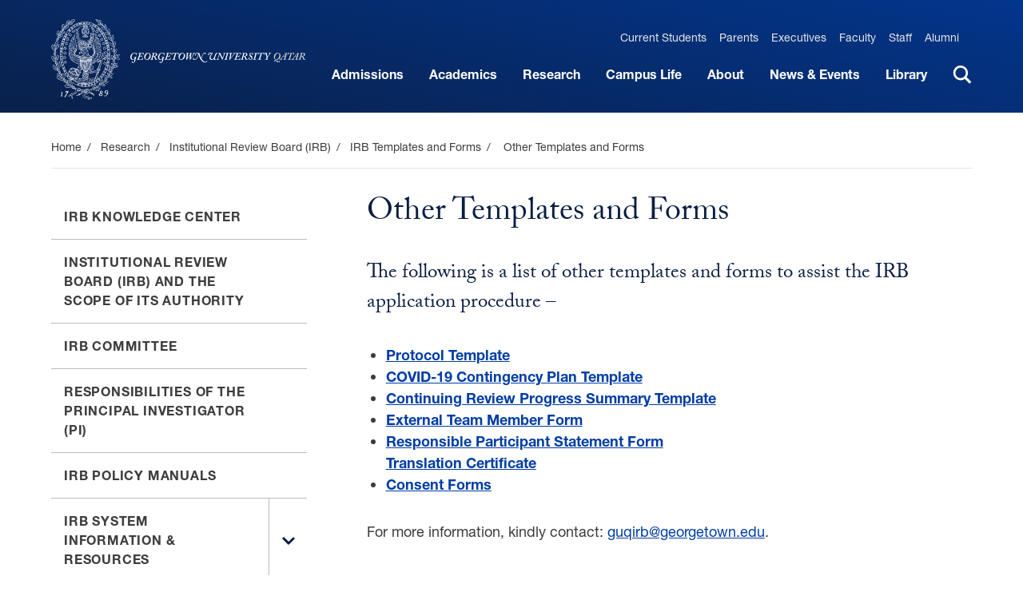

--- FILE ---
content_type: text/html; charset=UTF-8
request_url: https://www.qatar.georgetown.edu/research/institutional-review-board-irb/irb-templates-and-forms/other-templates-and-forms/
body_size: 28221
content:
<!DOCTYPE html>
<html dir="ltr" lang="en-US" class="no-js">
	<head>
		<meta charset="UTF-8" /><script type="text/javascript">(window.NREUM||(NREUM={})).init={ajax:{deny_list:["bam.nr-data.net"]},feature_flags:["soft_nav"]};(window.NREUM||(NREUM={})).loader_config={licenseKey:"NRJS-8d096a8dcd60bbe10e3",applicationID:"719891806",browserID:"719892410"};;/*! For license information please see nr-loader-rum-1.308.0.min.js.LICENSE.txt */
(()=>{var e,t,r={163:(e,t,r)=>{"use strict";r.d(t,{j:()=>E});var n=r(384),i=r(1741);var a=r(2555);r(860).K7.genericEvents;const s="experimental.resources",o="register",c=e=>{if(!e||"string"!=typeof e)return!1;try{document.createDocumentFragment().querySelector(e)}catch{return!1}return!0};var d=r(2614),u=r(944),l=r(8122);const f="[data-nr-mask]",g=e=>(0,l.a)(e,(()=>{const e={feature_flags:[],experimental:{allow_registered_children:!1,resources:!1},mask_selector:"*",block_selector:"[data-nr-block]",mask_input_options:{color:!1,date:!1,"datetime-local":!1,email:!1,month:!1,number:!1,range:!1,search:!1,tel:!1,text:!1,time:!1,url:!1,week:!1,textarea:!1,select:!1,password:!0}};return{ajax:{deny_list:void 0,block_internal:!0,enabled:!0,autoStart:!0},api:{get allow_registered_children(){return e.feature_flags.includes(o)||e.experimental.allow_registered_children},set allow_registered_children(t){e.experimental.allow_registered_children=t},duplicate_registered_data:!1},browser_consent_mode:{enabled:!1},distributed_tracing:{enabled:void 0,exclude_newrelic_header:void 0,cors_use_newrelic_header:void 0,cors_use_tracecontext_headers:void 0,allowed_origins:void 0},get feature_flags(){return e.feature_flags},set feature_flags(t){e.feature_flags=t},generic_events:{enabled:!0,autoStart:!0},harvest:{interval:30},jserrors:{enabled:!0,autoStart:!0},logging:{enabled:!0,autoStart:!0},metrics:{enabled:!0,autoStart:!0},obfuscate:void 0,page_action:{enabled:!0},page_view_event:{enabled:!0,autoStart:!0},page_view_timing:{enabled:!0,autoStart:!0},performance:{capture_marks:!1,capture_measures:!1,capture_detail:!0,resources:{get enabled(){return e.feature_flags.includes(s)||e.experimental.resources},set enabled(t){e.experimental.resources=t},asset_types:[],first_party_domains:[],ignore_newrelic:!0}},privacy:{cookies_enabled:!0},proxy:{assets:void 0,beacon:void 0},session:{expiresMs:d.wk,inactiveMs:d.BB},session_replay:{autoStart:!0,enabled:!1,preload:!1,sampling_rate:10,error_sampling_rate:100,collect_fonts:!1,inline_images:!1,fix_stylesheets:!0,mask_all_inputs:!0,get mask_text_selector(){return e.mask_selector},set mask_text_selector(t){c(t)?e.mask_selector="".concat(t,",").concat(f):""===t||null===t?e.mask_selector=f:(0,u.R)(5,t)},get block_class(){return"nr-block"},get ignore_class(){return"nr-ignore"},get mask_text_class(){return"nr-mask"},get block_selector(){return e.block_selector},set block_selector(t){c(t)?e.block_selector+=",".concat(t):""!==t&&(0,u.R)(6,t)},get mask_input_options(){return e.mask_input_options},set mask_input_options(t){t&&"object"==typeof t?e.mask_input_options={...t,password:!0}:(0,u.R)(7,t)}},session_trace:{enabled:!0,autoStart:!0},soft_navigations:{enabled:!0,autoStart:!0},spa:{enabled:!0,autoStart:!0},ssl:void 0,user_actions:{enabled:!0,elementAttributes:["id","className","tagName","type"]}}})());var p=r(6154),m=r(9324);let h=0;const v={buildEnv:m.F3,distMethod:m.Xs,version:m.xv,originTime:p.WN},b={consented:!1},y={appMetadata:{},get consented(){return this.session?.state?.consent||b.consented},set consented(e){b.consented=e},customTransaction:void 0,denyList:void 0,disabled:!1,harvester:void 0,isolatedBacklog:!1,isRecording:!1,loaderType:void 0,maxBytes:3e4,obfuscator:void 0,onerror:void 0,ptid:void 0,releaseIds:{},session:void 0,timeKeeper:void 0,registeredEntities:[],jsAttributesMetadata:{bytes:0},get harvestCount(){return++h}},_=e=>{const t=(0,l.a)(e,y),r=Object.keys(v).reduce((e,t)=>(e[t]={value:v[t],writable:!1,configurable:!0,enumerable:!0},e),{});return Object.defineProperties(t,r)};var w=r(5701);const x=e=>{const t=e.startsWith("http");e+="/",r.p=t?e:"https://"+e};var R=r(7836),k=r(3241);const A={accountID:void 0,trustKey:void 0,agentID:void 0,licenseKey:void 0,applicationID:void 0,xpid:void 0},S=e=>(0,l.a)(e,A),T=new Set;function E(e,t={},r,s){let{init:o,info:c,loader_config:d,runtime:u={},exposed:l=!0}=t;if(!c){const e=(0,n.pV)();o=e.init,c=e.info,d=e.loader_config}e.init=g(o||{}),e.loader_config=S(d||{}),c.jsAttributes??={},p.bv&&(c.jsAttributes.isWorker=!0),e.info=(0,a.D)(c);const f=e.init,m=[c.beacon,c.errorBeacon];T.has(e.agentIdentifier)||(f.proxy.assets&&(x(f.proxy.assets),m.push(f.proxy.assets)),f.proxy.beacon&&m.push(f.proxy.beacon),e.beacons=[...m],function(e){const t=(0,n.pV)();Object.getOwnPropertyNames(i.W.prototype).forEach(r=>{const n=i.W.prototype[r];if("function"!=typeof n||"constructor"===n)return;let a=t[r];e[r]&&!1!==e.exposed&&"micro-agent"!==e.runtime?.loaderType&&(t[r]=(...t)=>{const n=e[r](...t);return a?a(...t):n})})}(e),(0,n.US)("activatedFeatures",w.B)),u.denyList=[...f.ajax.deny_list||[],...f.ajax.block_internal?m:[]],u.ptid=e.agentIdentifier,u.loaderType=r,e.runtime=_(u),T.has(e.agentIdentifier)||(e.ee=R.ee.get(e.agentIdentifier),e.exposed=l,(0,k.W)({agentIdentifier:e.agentIdentifier,drained:!!w.B?.[e.agentIdentifier],type:"lifecycle",name:"initialize",feature:void 0,data:e.config})),T.add(e.agentIdentifier)}},384:(e,t,r)=>{"use strict";r.d(t,{NT:()=>s,US:()=>u,Zm:()=>o,bQ:()=>d,dV:()=>c,pV:()=>l});var n=r(6154),i=r(1863),a=r(1910);const s={beacon:"bam.nr-data.net",errorBeacon:"bam.nr-data.net"};function o(){return n.gm.NREUM||(n.gm.NREUM={}),void 0===n.gm.newrelic&&(n.gm.newrelic=n.gm.NREUM),n.gm.NREUM}function c(){let e=o();return e.o||(e.o={ST:n.gm.setTimeout,SI:n.gm.setImmediate||n.gm.setInterval,CT:n.gm.clearTimeout,XHR:n.gm.XMLHttpRequest,REQ:n.gm.Request,EV:n.gm.Event,PR:n.gm.Promise,MO:n.gm.MutationObserver,FETCH:n.gm.fetch,WS:n.gm.WebSocket},(0,a.i)(...Object.values(e.o))),e}function d(e,t){let r=o();r.initializedAgents??={},t.initializedAt={ms:(0,i.t)(),date:new Date},r.initializedAgents[e]=t}function u(e,t){o()[e]=t}function l(){return function(){let e=o();const t=e.info||{};e.info={beacon:s.beacon,errorBeacon:s.errorBeacon,...t}}(),function(){let e=o();const t=e.init||{};e.init={...t}}(),c(),function(){let e=o();const t=e.loader_config||{};e.loader_config={...t}}(),o()}},782:(e,t,r)=>{"use strict";r.d(t,{T:()=>n});const n=r(860).K7.pageViewTiming},860:(e,t,r)=>{"use strict";r.d(t,{$J:()=>u,K7:()=>c,P3:()=>d,XX:()=>i,Yy:()=>o,df:()=>a,qY:()=>n,v4:()=>s});const n="events",i="jserrors",a="browser/blobs",s="rum",o="browser/logs",c={ajax:"ajax",genericEvents:"generic_events",jserrors:i,logging:"logging",metrics:"metrics",pageAction:"page_action",pageViewEvent:"page_view_event",pageViewTiming:"page_view_timing",sessionReplay:"session_replay",sessionTrace:"session_trace",softNav:"soft_navigations",spa:"spa"},d={[c.pageViewEvent]:1,[c.pageViewTiming]:2,[c.metrics]:3,[c.jserrors]:4,[c.spa]:5,[c.ajax]:6,[c.sessionTrace]:7,[c.softNav]:8,[c.sessionReplay]:9,[c.logging]:10,[c.genericEvents]:11},u={[c.pageViewEvent]:s,[c.pageViewTiming]:n,[c.ajax]:n,[c.spa]:n,[c.softNav]:n,[c.metrics]:i,[c.jserrors]:i,[c.sessionTrace]:a,[c.sessionReplay]:a,[c.logging]:o,[c.genericEvents]:"ins"}},944:(e,t,r)=>{"use strict";r.d(t,{R:()=>i});var n=r(3241);function i(e,t){"function"==typeof console.debug&&(console.debug("New Relic Warning: https://github.com/newrelic/newrelic-browser-agent/blob/main/docs/warning-codes.md#".concat(e),t),(0,n.W)({agentIdentifier:null,drained:null,type:"data",name:"warn",feature:"warn",data:{code:e,secondary:t}}))}},1687:(e,t,r)=>{"use strict";r.d(t,{Ak:()=>d,Ze:()=>f,x3:()=>u});var n=r(3241),i=r(7836),a=r(3606),s=r(860),o=r(2646);const c={};function d(e,t){const r={staged:!1,priority:s.P3[t]||0};l(e),c[e].get(t)||c[e].set(t,r)}function u(e,t){e&&c[e]&&(c[e].get(t)&&c[e].delete(t),p(e,t,!1),c[e].size&&g(e))}function l(e){if(!e)throw new Error("agentIdentifier required");c[e]||(c[e]=new Map)}function f(e="",t="feature",r=!1){if(l(e),!e||!c[e].get(t)||r)return p(e,t);c[e].get(t).staged=!0,g(e)}function g(e){const t=Array.from(c[e]);t.every(([e,t])=>t.staged)&&(t.sort((e,t)=>e[1].priority-t[1].priority),t.forEach(([t])=>{c[e].delete(t),p(e,t)}))}function p(e,t,r=!0){const s=e?i.ee.get(e):i.ee,c=a.i.handlers;if(!s.aborted&&s.backlog&&c){if((0,n.W)({agentIdentifier:e,type:"lifecycle",name:"drain",feature:t}),r){const e=s.backlog[t],r=c[t];if(r){for(let t=0;e&&t<e.length;++t)m(e[t],r);Object.entries(r).forEach(([e,t])=>{Object.values(t||{}).forEach(t=>{t[0]?.on&&t[0]?.context()instanceof o.y&&t[0].on(e,t[1])})})}}s.isolatedBacklog||delete c[t],s.backlog[t]=null,s.emit("drain-"+t,[])}}function m(e,t){var r=e[1];Object.values(t[r]||{}).forEach(t=>{var r=e[0];if(t[0]===r){var n=t[1],i=e[3],a=e[2];n.apply(i,a)}})}},1738:(e,t,r)=>{"use strict";r.d(t,{U:()=>g,Y:()=>f});var n=r(3241),i=r(9908),a=r(1863),s=r(944),o=r(5701),c=r(3969),d=r(8362),u=r(860),l=r(4261);function f(e,t,r,a){const f=a||r;!f||f[e]&&f[e]!==d.d.prototype[e]||(f[e]=function(){(0,i.p)(c.xV,["API/"+e+"/called"],void 0,u.K7.metrics,r.ee),(0,n.W)({agentIdentifier:r.agentIdentifier,drained:!!o.B?.[r.agentIdentifier],type:"data",name:"api",feature:l.Pl+e,data:{}});try{return t.apply(this,arguments)}catch(e){(0,s.R)(23,e)}})}function g(e,t,r,n,s){const o=e.info;null===r?delete o.jsAttributes[t]:o.jsAttributes[t]=r,(s||null===r)&&(0,i.p)(l.Pl+n,[(0,a.t)(),t,r],void 0,"session",e.ee)}},1741:(e,t,r)=>{"use strict";r.d(t,{W:()=>a});var n=r(944),i=r(4261);class a{#e(e,...t){if(this[e]!==a.prototype[e])return this[e](...t);(0,n.R)(35,e)}addPageAction(e,t){return this.#e(i.hG,e,t)}register(e){return this.#e(i.eY,e)}recordCustomEvent(e,t){return this.#e(i.fF,e,t)}setPageViewName(e,t){return this.#e(i.Fw,e,t)}setCustomAttribute(e,t,r){return this.#e(i.cD,e,t,r)}noticeError(e,t){return this.#e(i.o5,e,t)}setUserId(e,t=!1){return this.#e(i.Dl,e,t)}setApplicationVersion(e){return this.#e(i.nb,e)}setErrorHandler(e){return this.#e(i.bt,e)}addRelease(e,t){return this.#e(i.k6,e,t)}log(e,t){return this.#e(i.$9,e,t)}start(){return this.#e(i.d3)}finished(e){return this.#e(i.BL,e)}recordReplay(){return this.#e(i.CH)}pauseReplay(){return this.#e(i.Tb)}addToTrace(e){return this.#e(i.U2,e)}setCurrentRouteName(e){return this.#e(i.PA,e)}interaction(e){return this.#e(i.dT,e)}wrapLogger(e,t,r){return this.#e(i.Wb,e,t,r)}measure(e,t){return this.#e(i.V1,e,t)}consent(e){return this.#e(i.Pv,e)}}},1863:(e,t,r)=>{"use strict";function n(){return Math.floor(performance.now())}r.d(t,{t:()=>n})},1910:(e,t,r)=>{"use strict";r.d(t,{i:()=>a});var n=r(944);const i=new Map;function a(...e){return e.every(e=>{if(i.has(e))return i.get(e);const t="function"==typeof e?e.toString():"",r=t.includes("[native code]"),a=t.includes("nrWrapper");return r||a||(0,n.R)(64,e?.name||t),i.set(e,r),r})}},2555:(e,t,r)=>{"use strict";r.d(t,{D:()=>o,f:()=>s});var n=r(384),i=r(8122);const a={beacon:n.NT.beacon,errorBeacon:n.NT.errorBeacon,licenseKey:void 0,applicationID:void 0,sa:void 0,queueTime:void 0,applicationTime:void 0,ttGuid:void 0,user:void 0,account:void 0,product:void 0,extra:void 0,jsAttributes:{},userAttributes:void 0,atts:void 0,transactionName:void 0,tNamePlain:void 0};function s(e){try{return!!e.licenseKey&&!!e.errorBeacon&&!!e.applicationID}catch(e){return!1}}const o=e=>(0,i.a)(e,a)},2614:(e,t,r)=>{"use strict";r.d(t,{BB:()=>s,H3:()=>n,g:()=>d,iL:()=>c,tS:()=>o,uh:()=>i,wk:()=>a});const n="NRBA",i="SESSION",a=144e5,s=18e5,o={STARTED:"session-started",PAUSE:"session-pause",RESET:"session-reset",RESUME:"session-resume",UPDATE:"session-update"},c={SAME_TAB:"same-tab",CROSS_TAB:"cross-tab"},d={OFF:0,FULL:1,ERROR:2}},2646:(e,t,r)=>{"use strict";r.d(t,{y:()=>n});class n{constructor(e){this.contextId=e}}},2843:(e,t,r)=>{"use strict";r.d(t,{G:()=>a,u:()=>i});var n=r(3878);function i(e,t=!1,r,i){(0,n.DD)("visibilitychange",function(){if(t)return void("hidden"===document.visibilityState&&e());e(document.visibilityState)},r,i)}function a(e,t,r){(0,n.sp)("pagehide",e,t,r)}},3241:(e,t,r)=>{"use strict";r.d(t,{W:()=>a});var n=r(6154);const i="newrelic";function a(e={}){try{n.gm.dispatchEvent(new CustomEvent(i,{detail:e}))}catch(e){}}},3606:(e,t,r)=>{"use strict";r.d(t,{i:()=>a});var n=r(9908);a.on=s;var i=a.handlers={};function a(e,t,r,a){s(a||n.d,i,e,t,r)}function s(e,t,r,i,a){a||(a="feature"),e||(e=n.d);var s=t[a]=t[a]||{};(s[r]=s[r]||[]).push([e,i])}},3878:(e,t,r)=>{"use strict";function n(e,t){return{capture:e,passive:!1,signal:t}}function i(e,t,r=!1,i){window.addEventListener(e,t,n(r,i))}function a(e,t,r=!1,i){document.addEventListener(e,t,n(r,i))}r.d(t,{DD:()=>a,jT:()=>n,sp:()=>i})},3969:(e,t,r)=>{"use strict";r.d(t,{TZ:()=>n,XG:()=>o,rs:()=>i,xV:()=>s,z_:()=>a});const n=r(860).K7.metrics,i="sm",a="cm",s="storeSupportabilityMetrics",o="storeEventMetrics"},4234:(e,t,r)=>{"use strict";r.d(t,{W:()=>a});var n=r(7836),i=r(1687);class a{constructor(e,t){this.agentIdentifier=e,this.ee=n.ee.get(e),this.featureName=t,this.blocked=!1}deregisterDrain(){(0,i.x3)(this.agentIdentifier,this.featureName)}}},4261:(e,t,r)=>{"use strict";r.d(t,{$9:()=>d,BL:()=>o,CH:()=>g,Dl:()=>_,Fw:()=>y,PA:()=>h,Pl:()=>n,Pv:()=>k,Tb:()=>l,U2:()=>a,V1:()=>R,Wb:()=>x,bt:()=>b,cD:()=>v,d3:()=>w,dT:()=>c,eY:()=>p,fF:()=>f,hG:()=>i,k6:()=>s,nb:()=>m,o5:()=>u});const n="api-",i="addPageAction",a="addToTrace",s="addRelease",o="finished",c="interaction",d="log",u="noticeError",l="pauseReplay",f="recordCustomEvent",g="recordReplay",p="register",m="setApplicationVersion",h="setCurrentRouteName",v="setCustomAttribute",b="setErrorHandler",y="setPageViewName",_="setUserId",w="start",x="wrapLogger",R="measure",k="consent"},5289:(e,t,r)=>{"use strict";r.d(t,{GG:()=>s,Qr:()=>c,sB:()=>o});var n=r(3878),i=r(6389);function a(){return"undefined"==typeof document||"complete"===document.readyState}function s(e,t){if(a())return e();const r=(0,i.J)(e),s=setInterval(()=>{a()&&(clearInterval(s),r())},500);(0,n.sp)("load",r,t)}function o(e){if(a())return e();(0,n.DD)("DOMContentLoaded",e)}function c(e){if(a())return e();(0,n.sp)("popstate",e)}},5607:(e,t,r)=>{"use strict";r.d(t,{W:()=>n});const n=(0,r(9566).bz)()},5701:(e,t,r)=>{"use strict";r.d(t,{B:()=>a,t:()=>s});var n=r(3241);const i=new Set,a={};function s(e,t){const r=t.agentIdentifier;a[r]??={},e&&"object"==typeof e&&(i.has(r)||(t.ee.emit("rumresp",[e]),a[r]=e,i.add(r),(0,n.W)({agentIdentifier:r,loaded:!0,drained:!0,type:"lifecycle",name:"load",feature:void 0,data:e})))}},6154:(e,t,r)=>{"use strict";r.d(t,{OF:()=>c,RI:()=>i,WN:()=>u,bv:()=>a,eN:()=>l,gm:()=>s,mw:()=>o,sb:()=>d});var n=r(1863);const i="undefined"!=typeof window&&!!window.document,a="undefined"!=typeof WorkerGlobalScope&&("undefined"!=typeof self&&self instanceof WorkerGlobalScope&&self.navigator instanceof WorkerNavigator||"undefined"!=typeof globalThis&&globalThis instanceof WorkerGlobalScope&&globalThis.navigator instanceof WorkerNavigator),s=i?window:"undefined"!=typeof WorkerGlobalScope&&("undefined"!=typeof self&&self instanceof WorkerGlobalScope&&self||"undefined"!=typeof globalThis&&globalThis instanceof WorkerGlobalScope&&globalThis),o=Boolean("hidden"===s?.document?.visibilityState),c=/iPad|iPhone|iPod/.test(s.navigator?.userAgent),d=c&&"undefined"==typeof SharedWorker,u=((()=>{const e=s.navigator?.userAgent?.match(/Firefox[/\s](\d+\.\d+)/);Array.isArray(e)&&e.length>=2&&e[1]})(),Date.now()-(0,n.t)()),l=()=>"undefined"!=typeof PerformanceNavigationTiming&&s?.performance?.getEntriesByType("navigation")?.[0]?.responseStart},6389:(e,t,r)=>{"use strict";function n(e,t=500,r={}){const n=r?.leading||!1;let i;return(...r)=>{n&&void 0===i&&(e.apply(this,r),i=setTimeout(()=>{i=clearTimeout(i)},t)),n||(clearTimeout(i),i=setTimeout(()=>{e.apply(this,r)},t))}}function i(e){let t=!1;return(...r)=>{t||(t=!0,e.apply(this,r))}}r.d(t,{J:()=>i,s:()=>n})},6630:(e,t,r)=>{"use strict";r.d(t,{T:()=>n});const n=r(860).K7.pageViewEvent},7699:(e,t,r)=>{"use strict";r.d(t,{It:()=>a,KC:()=>o,No:()=>i,qh:()=>s});var n=r(860);const i=16e3,a=1e6,s="SESSION_ERROR",o={[n.K7.logging]:!0,[n.K7.genericEvents]:!1,[n.K7.jserrors]:!1,[n.K7.ajax]:!1}},7836:(e,t,r)=>{"use strict";r.d(t,{P:()=>o,ee:()=>c});var n=r(384),i=r(8990),a=r(2646),s=r(5607);const o="nr@context:".concat(s.W),c=function e(t,r){var n={},s={},u={},l=!1;try{l=16===r.length&&d.initializedAgents?.[r]?.runtime.isolatedBacklog}catch(e){}var f={on:p,addEventListener:p,removeEventListener:function(e,t){var r=n[e];if(!r)return;for(var i=0;i<r.length;i++)r[i]===t&&r.splice(i,1)},emit:function(e,r,n,i,a){!1!==a&&(a=!0);if(c.aborted&&!i)return;t&&a&&t.emit(e,r,n);var o=g(n);m(e).forEach(e=>{e.apply(o,r)});var d=v()[s[e]];d&&d.push([f,e,r,o]);return o},get:h,listeners:m,context:g,buffer:function(e,t){const r=v();if(t=t||"feature",f.aborted)return;Object.entries(e||{}).forEach(([e,n])=>{s[n]=t,t in r||(r[t]=[])})},abort:function(){f._aborted=!0,Object.keys(f.backlog).forEach(e=>{delete f.backlog[e]})},isBuffering:function(e){return!!v()[s[e]]},debugId:r,backlog:l?{}:t&&"object"==typeof t.backlog?t.backlog:{},isolatedBacklog:l};return Object.defineProperty(f,"aborted",{get:()=>{let e=f._aborted||!1;return e||(t&&(e=t.aborted),e)}}),f;function g(e){return e&&e instanceof a.y?e:e?(0,i.I)(e,o,()=>new a.y(o)):new a.y(o)}function p(e,t){n[e]=m(e).concat(t)}function m(e){return n[e]||[]}function h(t){return u[t]=u[t]||e(f,t)}function v(){return f.backlog}}(void 0,"globalEE"),d=(0,n.Zm)();d.ee||(d.ee=c)},8122:(e,t,r)=>{"use strict";r.d(t,{a:()=>i});var n=r(944);function i(e,t){try{if(!e||"object"!=typeof e)return(0,n.R)(3);if(!t||"object"!=typeof t)return(0,n.R)(4);const r=Object.create(Object.getPrototypeOf(t),Object.getOwnPropertyDescriptors(t)),a=0===Object.keys(r).length?e:r;for(let s in a)if(void 0!==e[s])try{if(null===e[s]){r[s]=null;continue}Array.isArray(e[s])&&Array.isArray(t[s])?r[s]=Array.from(new Set([...e[s],...t[s]])):"object"==typeof e[s]&&"object"==typeof t[s]?r[s]=i(e[s],t[s]):r[s]=e[s]}catch(e){r[s]||(0,n.R)(1,e)}return r}catch(e){(0,n.R)(2,e)}}},8362:(e,t,r)=>{"use strict";r.d(t,{d:()=>a});var n=r(9566),i=r(1741);class a extends i.W{agentIdentifier=(0,n.LA)(16)}},8374:(e,t,r)=>{r.nc=(()=>{try{return document?.currentScript?.nonce}catch(e){}return""})()},8990:(e,t,r)=>{"use strict";r.d(t,{I:()=>i});var n=Object.prototype.hasOwnProperty;function i(e,t,r){if(n.call(e,t))return e[t];var i=r();if(Object.defineProperty&&Object.keys)try{return Object.defineProperty(e,t,{value:i,writable:!0,enumerable:!1}),i}catch(e){}return e[t]=i,i}},9324:(e,t,r)=>{"use strict";r.d(t,{F3:()=>i,Xs:()=>a,xv:()=>n});const n="1.308.0",i="PROD",a="CDN"},9566:(e,t,r)=>{"use strict";r.d(t,{LA:()=>o,bz:()=>s});var n=r(6154);const i="xxxxxxxx-xxxx-4xxx-yxxx-xxxxxxxxxxxx";function a(e,t){return e?15&e[t]:16*Math.random()|0}function s(){const e=n.gm?.crypto||n.gm?.msCrypto;let t,r=0;return e&&e.getRandomValues&&(t=e.getRandomValues(new Uint8Array(30))),i.split("").map(e=>"x"===e?a(t,r++).toString(16):"y"===e?(3&a()|8).toString(16):e).join("")}function o(e){const t=n.gm?.crypto||n.gm?.msCrypto;let r,i=0;t&&t.getRandomValues&&(r=t.getRandomValues(new Uint8Array(e)));const s=[];for(var o=0;o<e;o++)s.push(a(r,i++).toString(16));return s.join("")}},9908:(e,t,r)=>{"use strict";r.d(t,{d:()=>n,p:()=>i});var n=r(7836).ee.get("handle");function i(e,t,r,i,a){a?(a.buffer([e],i),a.emit(e,t,r)):(n.buffer([e],i),n.emit(e,t,r))}}},n={};function i(e){var t=n[e];if(void 0!==t)return t.exports;var a=n[e]={exports:{}};return r[e](a,a.exports,i),a.exports}i.m=r,i.d=(e,t)=>{for(var r in t)i.o(t,r)&&!i.o(e,r)&&Object.defineProperty(e,r,{enumerable:!0,get:t[r]})},i.f={},i.e=e=>Promise.all(Object.keys(i.f).reduce((t,r)=>(i.f[r](e,t),t),[])),i.u=e=>"nr-rum-1.308.0.min.js",i.o=(e,t)=>Object.prototype.hasOwnProperty.call(e,t),e={},t="NRBA-1.308.0.PROD:",i.l=(r,n,a,s)=>{if(e[r])e[r].push(n);else{var o,c;if(void 0!==a)for(var d=document.getElementsByTagName("script"),u=0;u<d.length;u++){var l=d[u];if(l.getAttribute("src")==r||l.getAttribute("data-webpack")==t+a){o=l;break}}if(!o){c=!0;var f={296:"sha512-+MIMDsOcckGXa1EdWHqFNv7P+JUkd5kQwCBr3KE6uCvnsBNUrdSt4a/3/L4j4TxtnaMNjHpza2/erNQbpacJQA=="};(o=document.createElement("script")).charset="utf-8",i.nc&&o.setAttribute("nonce",i.nc),o.setAttribute("data-webpack",t+a),o.src=r,0!==o.src.indexOf(window.location.origin+"/")&&(o.crossOrigin="anonymous"),f[s]&&(o.integrity=f[s])}e[r]=[n];var g=(t,n)=>{o.onerror=o.onload=null,clearTimeout(p);var i=e[r];if(delete e[r],o.parentNode&&o.parentNode.removeChild(o),i&&i.forEach(e=>e(n)),t)return t(n)},p=setTimeout(g.bind(null,void 0,{type:"timeout",target:o}),12e4);o.onerror=g.bind(null,o.onerror),o.onload=g.bind(null,o.onload),c&&document.head.appendChild(o)}},i.r=e=>{"undefined"!=typeof Symbol&&Symbol.toStringTag&&Object.defineProperty(e,Symbol.toStringTag,{value:"Module"}),Object.defineProperty(e,"__esModule",{value:!0})},i.p="https://js-agent.newrelic.com/",(()=>{var e={374:0,840:0};i.f.j=(t,r)=>{var n=i.o(e,t)?e[t]:void 0;if(0!==n)if(n)r.push(n[2]);else{var a=new Promise((r,i)=>n=e[t]=[r,i]);r.push(n[2]=a);var s=i.p+i.u(t),o=new Error;i.l(s,r=>{if(i.o(e,t)&&(0!==(n=e[t])&&(e[t]=void 0),n)){var a=r&&("load"===r.type?"missing":r.type),s=r&&r.target&&r.target.src;o.message="Loading chunk "+t+" failed: ("+a+": "+s+")",o.name="ChunkLoadError",o.type=a,o.request=s,n[1](o)}},"chunk-"+t,t)}};var t=(t,r)=>{var n,a,[s,o,c]=r,d=0;if(s.some(t=>0!==e[t])){for(n in o)i.o(o,n)&&(i.m[n]=o[n]);if(c)c(i)}for(t&&t(r);d<s.length;d++)a=s[d],i.o(e,a)&&e[a]&&e[a][0](),e[a]=0},r=self["webpackChunk:NRBA-1.308.0.PROD"]=self["webpackChunk:NRBA-1.308.0.PROD"]||[];r.forEach(t.bind(null,0)),r.push=t.bind(null,r.push.bind(r))})(),(()=>{"use strict";i(8374);var e=i(8362),t=i(860);const r=Object.values(t.K7);var n=i(163);var a=i(9908),s=i(1863),o=i(4261),c=i(1738);var d=i(1687),u=i(4234),l=i(5289),f=i(6154),g=i(944),p=i(384);const m=e=>f.RI&&!0===e?.privacy.cookies_enabled;function h(e){return!!(0,p.dV)().o.MO&&m(e)&&!0===e?.session_trace.enabled}var v=i(6389),b=i(7699);class y extends u.W{constructor(e,t){super(e.agentIdentifier,t),this.agentRef=e,this.abortHandler=void 0,this.featAggregate=void 0,this.loadedSuccessfully=void 0,this.onAggregateImported=new Promise(e=>{this.loadedSuccessfully=e}),this.deferred=Promise.resolve(),!1===e.init[this.featureName].autoStart?this.deferred=new Promise((t,r)=>{this.ee.on("manual-start-all",(0,v.J)(()=>{(0,d.Ak)(e.agentIdentifier,this.featureName),t()}))}):(0,d.Ak)(e.agentIdentifier,t)}importAggregator(e,t,r={}){if(this.featAggregate)return;const n=async()=>{let n;await this.deferred;try{if(m(e.init)){const{setupAgentSession:t}=await i.e(296).then(i.bind(i,3305));n=t(e)}}catch(e){(0,g.R)(20,e),this.ee.emit("internal-error",[e]),(0,a.p)(b.qh,[e],void 0,this.featureName,this.ee)}try{if(!this.#t(this.featureName,n,e.init))return(0,d.Ze)(this.agentIdentifier,this.featureName),void this.loadedSuccessfully(!1);const{Aggregate:i}=await t();this.featAggregate=new i(e,r),e.runtime.harvester.initializedAggregates.push(this.featAggregate),this.loadedSuccessfully(!0)}catch(e){(0,g.R)(34,e),this.abortHandler?.(),(0,d.Ze)(this.agentIdentifier,this.featureName,!0),this.loadedSuccessfully(!1),this.ee&&this.ee.abort()}};f.RI?(0,l.GG)(()=>n(),!0):n()}#t(e,r,n){if(this.blocked)return!1;switch(e){case t.K7.sessionReplay:return h(n)&&!!r;case t.K7.sessionTrace:return!!r;default:return!0}}}var _=i(6630),w=i(2614),x=i(3241);class R extends y{static featureName=_.T;constructor(e){var t;super(e,_.T),this.setupInspectionEvents(e.agentIdentifier),t=e,(0,c.Y)(o.Fw,function(e,r){"string"==typeof e&&("/"!==e.charAt(0)&&(e="/"+e),t.runtime.customTransaction=(r||"http://custom.transaction")+e,(0,a.p)(o.Pl+o.Fw,[(0,s.t)()],void 0,void 0,t.ee))},t),this.importAggregator(e,()=>i.e(296).then(i.bind(i,3943)))}setupInspectionEvents(e){const t=(t,r)=>{t&&(0,x.W)({agentIdentifier:e,timeStamp:t.timeStamp,loaded:"complete"===t.target.readyState,type:"window",name:r,data:t.target.location+""})};(0,l.sB)(e=>{t(e,"DOMContentLoaded")}),(0,l.GG)(e=>{t(e,"load")}),(0,l.Qr)(e=>{t(e,"navigate")}),this.ee.on(w.tS.UPDATE,(t,r)=>{(0,x.W)({agentIdentifier:e,type:"lifecycle",name:"session",data:r})})}}class k extends e.d{constructor(e){var t;(super(),f.gm)?(this.features={},(0,p.bQ)(this.agentIdentifier,this),this.desiredFeatures=new Set(e.features||[]),this.desiredFeatures.add(R),(0,n.j)(this,e,e.loaderType||"agent"),t=this,(0,c.Y)(o.cD,function(e,r,n=!1){if("string"==typeof e){if(["string","number","boolean"].includes(typeof r)||null===r)return(0,c.U)(t,e,r,o.cD,n);(0,g.R)(40,typeof r)}else(0,g.R)(39,typeof e)},t),function(e){(0,c.Y)(o.Dl,function(t,r=!1){if("string"!=typeof t&&null!==t)return void(0,g.R)(41,typeof t);const n=e.info.jsAttributes["enduser.id"];r&&null!=n&&n!==t?(0,a.p)(o.Pl+"setUserIdAndResetSession",[t],void 0,"session",e.ee):(0,c.U)(e,"enduser.id",t,o.Dl,!0)},e)}(this),function(e){(0,c.Y)(o.nb,function(t){if("string"==typeof t||null===t)return(0,c.U)(e,"application.version",t,o.nb,!1);(0,g.R)(42,typeof t)},e)}(this),function(e){(0,c.Y)(o.d3,function(){e.ee.emit("manual-start-all")},e)}(this),function(e){(0,c.Y)(o.Pv,function(t=!0){if("boolean"==typeof t){if((0,a.p)(o.Pl+o.Pv,[t],void 0,"session",e.ee),e.runtime.consented=t,t){const t=e.features.page_view_event;t.onAggregateImported.then(e=>{const r=t.featAggregate;e&&!r.sentRum&&r.sendRum()})}}else(0,g.R)(65,typeof t)},e)}(this),this.run()):(0,g.R)(21)}get config(){return{info:this.info,init:this.init,loader_config:this.loader_config,runtime:this.runtime}}get api(){return this}run(){try{const e=function(e){const t={};return r.forEach(r=>{t[r]=!!e[r]?.enabled}),t}(this.init),n=[...this.desiredFeatures];n.sort((e,r)=>t.P3[e.featureName]-t.P3[r.featureName]),n.forEach(r=>{if(!e[r.featureName]&&r.featureName!==t.K7.pageViewEvent)return;if(r.featureName===t.K7.spa)return void(0,g.R)(67);const n=function(e){switch(e){case t.K7.ajax:return[t.K7.jserrors];case t.K7.sessionTrace:return[t.K7.ajax,t.K7.pageViewEvent];case t.K7.sessionReplay:return[t.K7.sessionTrace];case t.K7.pageViewTiming:return[t.K7.pageViewEvent];default:return[]}}(r.featureName).filter(e=>!(e in this.features));n.length>0&&(0,g.R)(36,{targetFeature:r.featureName,missingDependencies:n}),this.features[r.featureName]=new r(this)})}catch(e){(0,g.R)(22,e);for(const e in this.features)this.features[e].abortHandler?.();const t=(0,p.Zm)();delete t.initializedAgents[this.agentIdentifier]?.features,delete this.sharedAggregator;return t.ee.get(this.agentIdentifier).abort(),!1}}}var A=i(2843),S=i(782);class T extends y{static featureName=S.T;constructor(e){super(e,S.T),f.RI&&((0,A.u)(()=>(0,a.p)("docHidden",[(0,s.t)()],void 0,S.T,this.ee),!0),(0,A.G)(()=>(0,a.p)("winPagehide",[(0,s.t)()],void 0,S.T,this.ee)),this.importAggregator(e,()=>i.e(296).then(i.bind(i,2117))))}}var E=i(3969);class I extends y{static featureName=E.TZ;constructor(e){super(e,E.TZ),f.RI&&document.addEventListener("securitypolicyviolation",e=>{(0,a.p)(E.xV,["Generic/CSPViolation/Detected"],void 0,this.featureName,this.ee)}),this.importAggregator(e,()=>i.e(296).then(i.bind(i,9623)))}}new k({features:[R,T,I],loaderType:"lite"})})()})();</script>
		<meta name="viewport" content="width=device-width, initial-scale=1" />
		<script>(function(html){html.className = html.className.replace(/\bno-js\b/,'js')})(document.documentElement);</script>
<meta name='robots' content='index, follow, max-image-preview:large, max-snippet:-1, max-video-preview:-1' />
	<link rel="stylesheet" href="https://use.typekit.net/qbp1quu.css"> 
	<style id="qu-fonts" type="text/css">
		@import url("https://fast.fonts.net/lt/1.css?apiType=css&c=129fd17e-fce7-47e1-9b61-62c68e615d12&fontids=5221335,5225798,5313891,5346886,5664093,5664098,5664111,5664150");

		@font-face {
			font-display: swap;
			font-family: "helvetica-custom";
			font-style: italic;
			font-weight: 700;
			src: url("/wp-content/themes/georgetown/dist/fonts/5221335/857b7224-af11-4c4c-ba35-303b82c6d48b.woff2") format("woff2"), url("/wp-content/themes/georgetown/dist/fonts/5221335/1bbd5441-5154-44b1-89ca-d050b2644c20.woff") format("woff");
		}

		@font-face {
			font-display: swap;
			font-family: "helvetica-custom";
			font-style: normal;
			font-weight: 400;
			src: url("/wp-content/themes/georgetown/dist/fonts/5225798/4a2626c5-30e7-4564-9b08-a9702d4b442c.woff2") format("woff2"), url("/wp-content/themes/georgetown/dist/fonts/5225798/aaaafa6d-432c-4974-a46b-a2a07c47322e.woff") format("woff");
		}

		@font-face {
			font-family: "helvetica-custom";
			font-style: italic;
			font-weight: 400;
			src: url("/wp-content/themes/georgetown/dist/fonts/5313891/4b8f4953-267e-47cf-be2a-d56d0530b615.woff2") format("woff2"), url("/wp-content/themes/georgetown/dist/fonts/5313891/8f5a4c4b-ea65-42d7-9289-b6b3f07d9125.woff") format("woff");
		}

		@font-face {
			font-display: swap;
			font-family: "helvetica-custom";
			font-style: normal;
			font-weight: 700;
			src: url("/wp-content/themes/georgetown/dist/fonts/5346886/f8217c53-d092-4301-96c4-c493faf448db.woff2") format("woff2"), url("/wp-content/themes/georgetown/dist/fonts/5346886/ee50e0a9-594b-4771-9d28-d2f79db50a39.woff") format("woff");
		}

		@font-face {
			font-family: "helvetica-neue";
			font-style: normal;
			font-weight: 400;
			src: url("/wp-content/themes/georgetown/dist/fonts/5664093/08b57253-2e0d-4c12-9c57-107f6c67bc49.woff2") format("woff2"), url("/wp-content/themes/georgetown/dist/fonts/5664093/08edde9d-c27b-4731-a27f-d6cd9b01cd06.woff") format("woff");
		}

		@font-face {
			font-display: swap;
			font-family: "helvetica-neue";
			font-style: italic;
			font-weight: 400;
			src: url("/wp-content/themes/georgetown/dist/fonts/5664098/4bd56f95-e7ab-4a32-91fd-b8704cbd38bc.woff2") format("woff2"), url("/wp-content/themes/georgetown/dist/fonts/5664098/4fe1c328-1f21-434a-8f0d-5e0cf6c70dfb.woff") format("woff");
		}

		@font-face {
			font-display: swap;
			font-family: "helvetica-neue";
			font-style: italic;
			font-weight: 700;
			src: url("/wp-content/themes/georgetown/dist/fonts/5664111/13ab58b4-b5ba-4c95-afde-ab2608fbbbd9.woff2") format("woff2"), url("/wp-content/themes/georgetown/dist/fonts/5664111/5018b5b5-c821-4653-bc74-d0b11d735f1a.woff") format("woff");
		}

		@font-face {
			font-display: swap;
			font-family: "helvetica-neue";
			font-style: normal;
			font-weight: 700;
			src: url("/wp-content/themes/georgetown/dist/fonts/5664150/800da3b0-675f-465f-892d-d76cecbdd5b1.woff2") format("woff2"), url("/wp-content/themes/georgetown/dist/fonts/5664150/7b415a05-784a-4a4c-8c94-67e9288312f5.woff") format("woff");
		}

			</style>

	<title>Other Templates and Forms - Georgetown University in Qatar</title>
	<link rel="canonical" href="https://www.qatar.georgetown.edu/research/institutional-review-board-irb/irb-templates-and-forms/other-templates-and-forms/" />
	<meta property="og:locale" content="en_US" />
	<meta property="og:type" content="article" />
	<meta property="og:title" content="Other Templates and Forms - Georgetown University in Qatar" />
	<meta property="og:description" content="The following is a list of other templates and forms to assist the IRB application procedure &#8211; For more information, kindly contact: guqirb@georgetown.edu." />
	<meta property="og:url" content="https://www.qatar.georgetown.edu/research/institutional-review-board-irb/irb-templates-and-forms/other-templates-and-forms/" />
	<meta property="og:site_name" content="Georgetown University in Qatar" />
	<meta property="article:publisher" content="https://facebook.com/GUQatar" />
	<meta property="article:modified_time" content="2025-08-07T04:05:00+00:00" />
	<meta property="og:image" content="https://www.qatar.georgetown.edu/wp-content/uploads/2020/09/gu_building.jpg" />
	<meta property="og:image:width" content="600" />
	<meta property="og:image:height" content="600" />
	<meta property="og:image:type" content="image/jpeg" />
	<meta name="twitter:card" content="summary_large_image" />
	<meta name="twitter:site" content="@GUQatar" />
	<script type="application/ld+json" class="yoast-schema-graph">{"@context":"https://schema.org","@graph":[{"@type":"WebPage","@id":"https://www.qatar.georgetown.edu/research/institutional-review-board-irb/irb-templates-and-forms/other-templates-and-forms/","url":"https://www.qatar.georgetown.edu/research/institutional-review-board-irb/irb-templates-and-forms/other-templates-and-forms/","name":"Other Templates and Forms - Georgetown University in Qatar","isPartOf":{"@id":"https://www.qatar.georgetown.edu/#website"},"datePublished":"2024-09-23T08:16:09+00:00","dateModified":"2025-08-07T04:05:00+00:00","breadcrumb":{"@id":"https://www.qatar.georgetown.edu/research/institutional-review-board-irb/irb-templates-and-forms/other-templates-and-forms/#breadcrumb"},"inLanguage":"en-US","potentialAction":[{"@type":"ReadAction","target":["https://www.qatar.georgetown.edu/research/institutional-review-board-irb/irb-templates-and-forms/other-templates-and-forms/"]}]},{"@type":"BreadcrumbList","@id":"https://www.qatar.georgetown.edu/research/institutional-review-board-irb/irb-templates-and-forms/other-templates-and-forms/#breadcrumb","itemListElement":[{"@type":"ListItem","position":1,"name":"Home","item":"https://www.qatar.georgetown.edu/"},{"@type":"ListItem","position":2,"name":"Research","item":"https://www.qatar.georgetown.edu/research/"},{"@type":"ListItem","position":3,"name":"Institutional Review Board (IRB)","item":"https://www.qatar.georgetown.edu/research/institutional-review-board-irb/"},{"@type":"ListItem","position":4,"name":"IRB Templates and Forms","item":"https://www.qatar.georgetown.edu/research/institutional-review-board-irb/irb-templates-and-forms/"},{"@type":"ListItem","position":5,"name":"Other Templates and Forms"}]},{"@type":"WebSite","@id":"https://www.qatar.georgetown.edu/#website","url":"https://www.qatar.georgetown.edu/","name":"Georgetown University in Qatar","description":"Georgetown University in Qatar, also known as GU-Q, is a branch campus of the Georgetown University situated in Doha, Qatar.","publisher":{"@id":"https://www.qatar.georgetown.edu/#organization"},"potentialAction":[{"@type":"SearchAction","target":{"@type":"EntryPoint","urlTemplate":"https://www.qatar.georgetown.edu/?s={search_term_string}"},"query-input":{"@type":"PropertyValueSpecification","valueRequired":true,"valueName":"search_term_string"}}],"inLanguage":"en-US"},{"@type":"Organization","@id":"https://www.qatar.georgetown.edu/#organization","name":"Georgetown University in Qatar","url":"https://www.qatar.georgetown.edu/","logo":{"@type":"ImageObject","inLanguage":"en-US","@id":"https://www.qatar.georgetown.edu/#/schema/logo/image/","url":"https://www.qatar.georgetown.edu/wp-content/uploads/2020/09/gu_building.jpg","contentUrl":"https://www.qatar.georgetown.edu/wp-content/uploads/2020/09/gu_building.jpg","width":600,"height":600,"caption":"Georgetown University in Qatar"},"image":{"@id":"https://www.qatar.georgetown.edu/#/schema/logo/image/"},"sameAs":["https://facebook.com/GUQatar","https://x.com/GUQatar","https://instagram.com/GUQatar","https://www.linkedin.com/school/GUQatar/","https://youtube.com/GUQatar","https://en.wikipedia.org/wiki/Georgetown_University_in_Qatar"]}]}</script>


<link rel='dns-prefetch' href='//www.qatar.georgetown.edu' />
<link rel='dns-prefetch' href='//www.googletagmanager.com' />
<link rel="alternate" type="application/rss+xml" title="Georgetown University in Qatar &raquo; Feed" href="https://www.qatar.georgetown.edu/feed/" />
<link rel="alternate" type="text/calendar" title="Georgetown University in Qatar &raquo; iCal Feed" href="https://www.qatar.georgetown.edu/events-archive/?ical=1" />
<style id='wp-img-auto-sizes-contain-inline-css'>
img:is([sizes=auto i],[sizes^="auto," i]){contain-intrinsic-size:3000px 1500px}
/*# sourceURL=wp-img-auto-sizes-contain-inline-css */
</style>
<link rel='stylesheet' id='tribe-events-pro-mini-calendar-block-styles-css' href='https://www.qatar.georgetown.edu/wp-content/plugins/events-calendar-pro/build/css/tribe-events-pro-mini-calendar-block.css?ver=7.7.12' media='all' />
<style id='classic-theme-styles-inline-css'>
.wp-block-button__link{background-color:#32373c;border-radius:9999px;box-shadow:none;color:#fff;font-size:1.125em;padding:calc(.667em + 2px) calc(1.333em + 2px);text-decoration:none}.wp-block-file__button{background:#32373c;color:#fff}.wp-block-accordion-heading{margin:0}.wp-block-accordion-heading__toggle{background-color:inherit!important;color:inherit!important}.wp-block-accordion-heading__toggle:not(:focus-visible){outline:none}.wp-block-accordion-heading__toggle:focus,.wp-block-accordion-heading__toggle:hover{background-color:inherit!important;border:none;box-shadow:none;color:inherit;padding:var(--wp--preset--spacing--20,1em) 0;text-decoration:none}.wp-block-accordion-heading__toggle:focus-visible{outline:auto;outline-offset:0}
/*# sourceURL=https://www.qatar.georgetown.edu/wp-content/plugins/gutenberg/build/styles/block-library/classic.min.css */
</style>
<link rel='stylesheet' id='styles-css' href='https://www.qatar.georgetown.edu/wp-content/themes/georgetown/dist/css/style.css?ver=1.2.72' media='all' />
<link rel='stylesheet' id='wp-block-paragraph-css' href='https://www.qatar.georgetown.edu/wp-content/plugins/gutenberg/build/styles/block-library/paragraph/style.min.css?ver=22.4.1' media='all' />

<!-- Google tag (gtag.js) snippet added by Site Kit -->
<!-- Google Analytics snippet added by Site Kit -->
<script src="https://www.googletagmanager.com/gtag/js?id=GT-K54RXZQ" id="google_gtagjs-js" async></script>
<script id="google_gtagjs-js-after">
window.dataLayer = window.dataLayer || [];function gtag(){dataLayer.push(arguments);}
gtag("set","linker",{"domains":["www.qatar.georgetown.edu"]});
gtag("js", new Date());
gtag("set", "developer_id.dZTNiMT", true);
gtag("config", "GT-K54RXZQ");
//# sourceURL=google_gtagjs-js-after
</script>
<link rel="https://api.w.org/" href="https://www.qatar.georgetown.edu/wp-json/" /><link rel="alternate" title="JSON" type="application/json" href="https://www.qatar.georgetown.edu/wp-json/wp/v2/pages/76202" /><link rel='shortlink' href='https://www.qatar.georgetown.edu/?p=76202' />
<meta name="generator" content="Site Kit by Google 1.170.0" /><meta name="tec-api-version" content="v1"><meta name="tec-api-origin" content="https://www.qatar.georgetown.edu"><link rel="alternate" href="https://www.qatar.georgetown.edu/wp-json/tribe/events/v1/" /><link rel='manifest' href='https://www.qatar.georgetown.edu/wp-content/themes/georgetown/site.webmanifest' />	<link rel="apple-touch-icon" sizes="180x180" href="/wp-content/themes/georgetown/dist/images/favicon/apple-touch-icon.png">
	<link rel="icon" type="image/png" sizes="32x32" href="/wp-content/themes/georgetown/dist/images/favicon/favicon-32x32.png">
	<link rel="icon" type="image/png" sizes="16x16" href="/wp-content/themes/georgetown/dist/images/favicon/favicon-16x16.png">
	<link rel="mask-icon" href="/wp-content/themes/georgetown/dist/images/favicon/safari-pinned-tab.svg" color="#5bbad5">
	<meta name="msapplication-TileColor" content="#da532c">
	<meta name="msapplication-config" content="/wp-content/themes/georgetown/dist/images/favicon/browserconfig.xml">
	<meta name="theme-color" content="#ffffff">

<!-- Google Tag Manager snippet added by Site Kit -->
<script>
			( function( w, d, s, l, i ) {
				w[l] = w[l] || [];
				w[l].push( {'gtm.start': new Date().getTime(), event: 'gtm.js'} );
				var f = d.getElementsByTagName( s )[0],
					j = d.createElement( s ), dl = l != 'dataLayer' ? '&l=' + l : '';
				j.async = true;
				j.src = 'https://www.googletagmanager.com/gtm.js?id=' + i + dl;
				f.parentNode.insertBefore( j, f );
			} )( window, document, 'script', 'dataLayer', 'GTM-N2PSTQ' );
			
</script>

<!-- End Google Tag Manager snippet added by Site Kit -->
	<style id='wp-block-list-inline-css'>
ol,ul{box-sizing:border-box}:root :where(.wp-block-list.has-background){padding:1.25em 2.375em}
/*# sourceURL=https://www.qatar.georgetown.edu/wp-content/plugins/gutenberg/build/styles/block-library/list/style.min.css */
</style>
<style id='global-styles-inline-css'>
:root{--wp--preset--aspect-ratio--square: 1;--wp--preset--aspect-ratio--4-3: 4/3;--wp--preset--aspect-ratio--3-4: 3/4;--wp--preset--aspect-ratio--3-2: 3/2;--wp--preset--aspect-ratio--2-3: 2/3;--wp--preset--aspect-ratio--16-9: 16/9;--wp--preset--aspect-ratio--9-16: 9/16;--wp--preset--color--black: #000000;--wp--preset--color--cyan-bluish-gray: #abb8c3;--wp--preset--color--white: #ffffff;--wp--preset--color--pale-pink: #f78da7;--wp--preset--color--vivid-red: #cf2e2e;--wp--preset--color--luminous-vivid-orange: #ff6900;--wp--preset--color--luminous-vivid-amber: #fcb900;--wp--preset--color--light-green-cyan: #7bdcb5;--wp--preset--color--vivid-green-cyan: #00d084;--wp--preset--color--pale-cyan-blue: #8ed1fc;--wp--preset--color--vivid-cyan-blue: #0693e3;--wp--preset--color--vivid-purple: #9b51e0;--wp--preset--gradient--vivid-cyan-blue-to-vivid-purple: linear-gradient(135deg,rgb(6,147,227) 0%,rgb(155,81,224) 100%);--wp--preset--gradient--light-green-cyan-to-vivid-green-cyan: linear-gradient(135deg,rgb(122,220,180) 0%,rgb(0,208,130) 100%);--wp--preset--gradient--luminous-vivid-amber-to-luminous-vivid-orange: linear-gradient(135deg,rgb(252,185,0) 0%,rgb(255,105,0) 100%);--wp--preset--gradient--luminous-vivid-orange-to-vivid-red: linear-gradient(135deg,rgb(255,105,0) 0%,rgb(207,46,46) 100%);--wp--preset--gradient--very-light-gray-to-cyan-bluish-gray: linear-gradient(135deg,rgb(238,238,238) 0%,rgb(169,184,195) 100%);--wp--preset--gradient--cool-to-warm-spectrum: linear-gradient(135deg,rgb(74,234,220) 0%,rgb(151,120,209) 20%,rgb(207,42,186) 40%,rgb(238,44,130) 60%,rgb(251,105,98) 80%,rgb(254,248,76) 100%);--wp--preset--gradient--blush-light-purple: linear-gradient(135deg,rgb(255,206,236) 0%,rgb(152,150,240) 100%);--wp--preset--gradient--blush-bordeaux: linear-gradient(135deg,rgb(254,205,165) 0%,rgb(254,45,45) 50%,rgb(107,0,62) 100%);--wp--preset--gradient--luminous-dusk: linear-gradient(135deg,rgb(255,203,112) 0%,rgb(199,81,192) 50%,rgb(65,88,208) 100%);--wp--preset--gradient--pale-ocean: linear-gradient(135deg,rgb(255,245,203) 0%,rgb(182,227,212) 50%,rgb(51,167,181) 100%);--wp--preset--gradient--electric-grass: linear-gradient(135deg,rgb(202,248,128) 0%,rgb(113,206,126) 100%);--wp--preset--gradient--midnight: linear-gradient(135deg,rgb(2,3,129) 0%,rgb(40,116,252) 100%);--wp--preset--font-size--small: 13px;--wp--preset--font-size--medium: 20px;--wp--preset--font-size--large: 36px;--wp--preset--font-size--x-large: 42px;--wp--preset--spacing--20: 0.44rem;--wp--preset--spacing--30: 0.67rem;--wp--preset--spacing--40: 1rem;--wp--preset--spacing--50: 1.5rem;--wp--preset--spacing--60: 2.25rem;--wp--preset--spacing--70: 3.38rem;--wp--preset--spacing--80: 5.06rem;--wp--preset--shadow--natural: 6px 6px 9px rgba(0, 0, 0, 0.2);--wp--preset--shadow--deep: 12px 12px 50px rgba(0, 0, 0, 0.4);--wp--preset--shadow--sharp: 6px 6px 0px rgba(0, 0, 0, 0.2);--wp--preset--shadow--outlined: 6px 6px 0px -3px rgb(255, 255, 255), 6px 6px rgb(0, 0, 0);--wp--preset--shadow--crisp: 6px 6px 0px rgb(0, 0, 0);}:where(body) { margin: 0; }:where(.is-layout-flex){gap: 0.5em;}:where(.is-layout-grid){gap: 0.5em;}body .is-layout-flex{display: flex;}.is-layout-flex{flex-wrap: wrap;align-items: center;}.is-layout-flex > :is(*, div){margin: 0;}body .is-layout-grid{display: grid;}.is-layout-grid > :is(*, div){margin: 0;}body{padding-top: 0px;padding-right: 0px;padding-bottom: 0px;padding-left: 0px;}a:where(:not(.wp-element-button)){text-decoration: underline;}:root :where(.wp-element-button, .wp-block-button__link){background-color: #32373c;border-width: 0;color: #fff;font-family: inherit;font-size: inherit;font-style: inherit;font-weight: inherit;letter-spacing: inherit;line-height: inherit;padding-top: calc(0.667em + 2px);padding-right: calc(1.333em + 2px);padding-bottom: calc(0.667em + 2px);padding-left: calc(1.333em + 2px);text-decoration: none;text-transform: inherit;}.has-black-color{color: var(--wp--preset--color--black) !important;}.has-cyan-bluish-gray-color{color: var(--wp--preset--color--cyan-bluish-gray) !important;}.has-white-color{color: var(--wp--preset--color--white) !important;}.has-pale-pink-color{color: var(--wp--preset--color--pale-pink) !important;}.has-vivid-red-color{color: var(--wp--preset--color--vivid-red) !important;}.has-luminous-vivid-orange-color{color: var(--wp--preset--color--luminous-vivid-orange) !important;}.has-luminous-vivid-amber-color{color: var(--wp--preset--color--luminous-vivid-amber) !important;}.has-light-green-cyan-color{color: var(--wp--preset--color--light-green-cyan) !important;}.has-vivid-green-cyan-color{color: var(--wp--preset--color--vivid-green-cyan) !important;}.has-pale-cyan-blue-color{color: var(--wp--preset--color--pale-cyan-blue) !important;}.has-vivid-cyan-blue-color{color: var(--wp--preset--color--vivid-cyan-blue) !important;}.has-vivid-purple-color{color: var(--wp--preset--color--vivid-purple) !important;}.has-black-background-color{background-color: var(--wp--preset--color--black) !important;}.has-cyan-bluish-gray-background-color{background-color: var(--wp--preset--color--cyan-bluish-gray) !important;}.has-white-background-color{background-color: var(--wp--preset--color--white) !important;}.has-pale-pink-background-color{background-color: var(--wp--preset--color--pale-pink) !important;}.has-vivid-red-background-color{background-color: var(--wp--preset--color--vivid-red) !important;}.has-luminous-vivid-orange-background-color{background-color: var(--wp--preset--color--luminous-vivid-orange) !important;}.has-luminous-vivid-amber-background-color{background-color: var(--wp--preset--color--luminous-vivid-amber) !important;}.has-light-green-cyan-background-color{background-color: var(--wp--preset--color--light-green-cyan) !important;}.has-vivid-green-cyan-background-color{background-color: var(--wp--preset--color--vivid-green-cyan) !important;}.has-pale-cyan-blue-background-color{background-color: var(--wp--preset--color--pale-cyan-blue) !important;}.has-vivid-cyan-blue-background-color{background-color: var(--wp--preset--color--vivid-cyan-blue) !important;}.has-vivid-purple-background-color{background-color: var(--wp--preset--color--vivid-purple) !important;}.has-black-border-color{border-color: var(--wp--preset--color--black) !important;}.has-cyan-bluish-gray-border-color{border-color: var(--wp--preset--color--cyan-bluish-gray) !important;}.has-white-border-color{border-color: var(--wp--preset--color--white) !important;}.has-pale-pink-border-color{border-color: var(--wp--preset--color--pale-pink) !important;}.has-vivid-red-border-color{border-color: var(--wp--preset--color--vivid-red) !important;}.has-luminous-vivid-orange-border-color{border-color: var(--wp--preset--color--luminous-vivid-orange) !important;}.has-luminous-vivid-amber-border-color{border-color: var(--wp--preset--color--luminous-vivid-amber) !important;}.has-light-green-cyan-border-color{border-color: var(--wp--preset--color--light-green-cyan) !important;}.has-vivid-green-cyan-border-color{border-color: var(--wp--preset--color--vivid-green-cyan) !important;}.has-pale-cyan-blue-border-color{border-color: var(--wp--preset--color--pale-cyan-blue) !important;}.has-vivid-cyan-blue-border-color{border-color: var(--wp--preset--color--vivid-cyan-blue) !important;}.has-vivid-purple-border-color{border-color: var(--wp--preset--color--vivid-purple) !important;}.has-vivid-cyan-blue-to-vivid-purple-gradient-background{background: var(--wp--preset--gradient--vivid-cyan-blue-to-vivid-purple) !important;}.has-light-green-cyan-to-vivid-green-cyan-gradient-background{background: var(--wp--preset--gradient--light-green-cyan-to-vivid-green-cyan) !important;}.has-luminous-vivid-amber-to-luminous-vivid-orange-gradient-background{background: var(--wp--preset--gradient--luminous-vivid-amber-to-luminous-vivid-orange) !important;}.has-luminous-vivid-orange-to-vivid-red-gradient-background{background: var(--wp--preset--gradient--luminous-vivid-orange-to-vivid-red) !important;}.has-very-light-gray-to-cyan-bluish-gray-gradient-background{background: var(--wp--preset--gradient--very-light-gray-to-cyan-bluish-gray) !important;}.has-cool-to-warm-spectrum-gradient-background{background: var(--wp--preset--gradient--cool-to-warm-spectrum) !important;}.has-blush-light-purple-gradient-background{background: var(--wp--preset--gradient--blush-light-purple) !important;}.has-blush-bordeaux-gradient-background{background: var(--wp--preset--gradient--blush-bordeaux) !important;}.has-luminous-dusk-gradient-background{background: var(--wp--preset--gradient--luminous-dusk) !important;}.has-pale-ocean-gradient-background{background: var(--wp--preset--gradient--pale-ocean) !important;}.has-electric-grass-gradient-background{background: var(--wp--preset--gradient--electric-grass) !important;}.has-midnight-gradient-background{background: var(--wp--preset--gradient--midnight) !important;}.has-small-font-size{font-size: var(--wp--preset--font-size--small) !important;}.has-medium-font-size{font-size: var(--wp--preset--font-size--medium) !important;}.has-large-font-size{font-size: var(--wp--preset--font-size--large) !important;}.has-x-large-font-size{font-size: var(--wp--preset--font-size--x-large) !important;}
/*# sourceURL=global-styles-inline-css */
</style>
</head>
	<body class="wp-singular page-template-default page page-id-76202 page-child parent-pageid-76185 wp-theme-georgetown tribe-no-js is-main-site">
				<!-- Google Tag Manager (noscript) snippet added by Site Kit -->
		<noscript>
			<iframe src="https://www.googletagmanager.com/ns.html?id=GTM-N2PSTQ" height="0" width="0" style="display:none;visibility:hidden"></iframe>
		</noscript>
		<!-- End Google Tag Manager (noscript) snippet added by Site Kit -->
				<div class="site" id="top">
			<div class="skip-link">
				<a class="screen-reader-text" href="#main">Skip to main content</a>
			</div>
	<header class="site-header px-site js-site-header">
		<div class="site-header__wrapper max-w-4xl mx-auto relative">
			<a class="site-header__home-anchor leading-none inline-block no-underline" href="https://www.qatar.georgetown.edu/" rel="home">
				<img class="logo-top-main logo-top-main--desktop" src="https://www.qatar.georgetown.edu/wp-content/themes/georgetown/dist/svg/logo-main.svg" alt="Georgetown University in Qatar" width="319" height="101">
				<img class="logo-top-main logo-top-main--mobile" src="https://www.qatar.georgetown.edu/wp-content/themes/georgetown/dist/svg/logo-main-mobile.svg" alt="Georgetown University in Qatar" width="149" height="9">
			</a>

							<div class="site-header__buttons-wrapper">
																<button class="search-toggle search-toggle--mobile is-style-button-flat js-search-toggle js-search-toggle-mobile">
	<span class="screen-reader-text">Toggle search</span>
	<svg class="icon icon--search" aria-hidden="true" focusable="false" fill="none" viewBox="0 0 16 17" xmlns="http://www.w3.org/2000/svg"><path d="M16 14.546l-4.17-4.17a6.505 6.505 0 001.248-3.837A6.546 6.546 0 006.538 0 6.546 6.546 0 000 6.539a6.546 6.546 0 006.539 6.538 6.503 6.503 0 003.687-1.14l4.192 4.191L16 14.546zM1.918 6.54a4.627 4.627 0 014.621-4.622 4.627 4.627 0 014.622 4.622 4.627 4.627 0 01-4.622 4.621A4.626 4.626 0 011.918 6.54z" /></svg></button>
										<a href="#navs-wrapper" class="nav-toggle  js-nav-toggle" id="js-nav-toggle" aria-controls="navs-wrapper">
	<span class="screen-reader-text">Main Menu</span>
	<svg class="nav-toggle__icon" aria-hidden="true" focusable="false" tabindex="-1" width="30" height="30" viewBox="0 0 30 30">
	<line class="nav-toggle__line nav-toggle__line--1" x1="0" y1="4" x2="30" y2="4"></line>
	<line class="nav-toggle__line nav-toggle__line--2" x1="0" y1="14" x2="30" y2="14"></line>
	<line class="nav-toggle__line nav-toggle__line--3" x1="0" y1="24" x2="30" y2="24"></line>
</svg>
</a>
				</div>
			
			<div class="site-header__navs-wrapper js-site-header-navs-wrapper is-ltr " id="navs-wrapper">
				
<nav class="nav-top-secondary js-nav-top-secondary" id="js-nav-top-secondary" aria-label="Top Secondary">
	<div class="nav-top-secondary__wrapper" id="nav-top-secondary__wrapper">
		<ul id="nav-top-secondary__items" class="nav-top-secondary__items reset-list js-nav-top-secondary-items"><li id="menu-item-43" class="menu-item menu-item-type-custom menu-item-object-custom menu-item-43 is-top-level"><a href="https://www.qatar.georgetown.edu/current-students/" class="menu-item__link menu-item__link--header">Current Students</a></li><li id="menu-item-44" class="menu-item menu-item-type-custom menu-item-object-custom menu-item-44 is-top-level"><a href="https://www.qatar.georgetown.edu/parents/" class="menu-item__link menu-item__link--header">Parents</a></li><li id="menu-item-45" class="menu-item menu-item-type-custom menu-item-object-custom menu-item-45 is-top-level"><a href="https://epe.qatar.georgetown.edu/" class="menu-item__link menu-item__link--header">Executives</a></li><li id="menu-item-46" class="menu-item menu-item-type-custom menu-item-object-custom menu-item-46 is-top-level"><a href="https://www.qatar.georgetown.edu/resources-for-faculty/" class="menu-item__link menu-item__link--header">Faculty</a></li><li id="menu-item-47" class="menu-item menu-item-type-custom menu-item-object-custom menu-item-47 is-top-level"><a href="https://www.qatar.georgetown.edu/staff/" class="menu-item__link menu-item__link--header">Staff</a></li><li id="menu-item-50" class="menu-item menu-item-type-custom menu-item-object-custom menu-item-50 is-top-level"><a href="https://www.qatar.georgetown.edu/alumni/" class="menu-item__link menu-item__link--header">Alumni</a></li><li class="menu-item menu-item--lang"></li></ul>	</div>
</nav>
				
<nav class="nav-top-primary  js-nav-top-primary" aria-label="Top Primary">
	<div class="nav-top-primary__wrapper">
		<ul id="top-primary" class="nav-top-primary__items reset-list js-nav-top-primary-items js-menu-items"><li id="menu-item-27480" class="menu-item menu-item-type-custom menu-item-object-custom menu-item-has-children menu-item-27480 is-top-level"><a href="/admissions/" class="menu-item__link menu-item__link--header">Admissions</a><ul class="sub-menu"><li id="menu-item-30658" class="menu-item menu-item-type-custom menu-item-object-custom menu-item-30658"><a href="/admissions/why-gu-q/" class="menu-item__link menu-item__link--header">Why GU-Q</a></li><li id="menu-item-27487" class="menu-item menu-item-type-custom menu-item-object-custom menu-item-has-children menu-item-27487"><a href="/admissions/how-to-apply/" class="menu-item__link menu-item__link--header">How to Apply</a><ul class="sub-menu"><li id="menu-item-96983" class="menu-item menu-item-type-post_type menu-item-object-page menu-item-96983"><a href="https://www.qatar.georgetown.edu/admissions/how-to-apply/early-action/" class="menu-item__link menu-item__link--header">Early Action</a></li><li id="menu-item-96984" class="menu-item menu-item-type-post_type menu-item-object-page menu-item-96984"><a href="https://www.qatar.georgetown.edu/admissions/how-to-apply/regular-decision/" class="menu-item__link menu-item__link--header">Regular Decision</a></li><li id="menu-item-96985" class="menu-item menu-item-type-post_type menu-item-object-page menu-item-96985"><a href="https://www.qatar.georgetown.edu/admissions/how-to-apply/transfer-applicants/" class="menu-item__link menu-item__link--header">Transfer Applicants</a></li></ul></li><li id="menu-item-101165" class="menu-item menu-item-type-custom menu-item-object-custom menu-item-101165"><a href="https://www.qatar.georgetown.edu/admissions/#frequently-asked-questions" class="menu-item__link menu-item__link--header">Frequently Asked Questions</a></li><li id="menu-item-27491" class="menu-item menu-item-type-custom menu-item-object-custom menu-item-has-children menu-item-27491"><a href="/admissions/financial-aid/" class="menu-item__link menu-item__link--header">Financial Aid</a><ul class="sub-menu"><li id="menu-item-27493" class="menu-item menu-item-type-custom menu-item-object-custom menu-item-27493"><a href="/admissions/financial-aid/tuition-and-fees/" class="menu-item__link menu-item__link--header">Tuition and Fees</a></li><li id="menu-item-27492" class="menu-item menu-item-type-custom menu-item-object-custom menu-item-27492"><a href="/admissions/financial-aid/types-of-financial-aid/" class="menu-item__link menu-item__link--header">Types of Financial Aid</a></li></ul></li><li id="menu-item-50418" class="menu-item menu-item-type-custom menu-item-object-custom menu-item-50418"><a href="https://www.qatar.georgetown.edu/admissions/admissions-updates-policies/" class="menu-item__link menu-item__link--header">Admissions Updates &#038; Policies</a></li><li id="menu-item-55788" class="menu-item menu-item-type-custom menu-item-object-custom menu-item-55788"><a href="/admissions/admitted-students/" class="menu-item__link menu-item__link--header">Admitted Students</a></li><li id="menu-item-44531" class="menu-item menu-item-type-custom menu-item-object-custom menu-item-has-children menu-item-44531"><a href="/admissions/connect-with-contact-us/" class="menu-item__link menu-item__link--header">Connect &#038; Contact</a><ul class="sub-menu"><li id="menu-item-101268" class="menu-item menu-item-type-custom menu-item-object-custom menu-item-101268"><a href="https://www.qatar.georgetown.edu/admissions/blog/" class="menu-item__link menu-item__link--header">Desert Hoya Blog</a></li></ul></li></ul></li><li id="menu-item-27481" class="menu-item menu-item-type-custom menu-item-object-custom menu-item-has-children menu-item-27481 is-top-level"><a href="https://www.qatar.georgetown.edu/academics/" class="menu-item__link menu-item__link--header">Academics</a><ul class="sub-menu"><li id="menu-item-27494" class="menu-item menu-item-type-custom menu-item-object-custom menu-item-has-children menu-item-27494"><a href="https://www.qatar.georgetown.edu/academics/programs/" class="menu-item__link menu-item__link--header">Programs</a><ul class="sub-menu"><li id="menu-item-27495" class="menu-item menu-item-type-custom menu-item-object-custom menu-item-27495"><a href="https://www.qatar.georgetown.edu/academics/programs/bachelor-science-foreign-service-bsfs-degree-program/" class="menu-item__link menu-item__link--header">Bachelor of Science in Foreign Service (BSFS)</a></li><li id="menu-item-28245" class="menu-item menu-item-type-custom menu-item-object-custom menu-item-28245"><a href="https://www.qatar.georgetown.edu/executives/" class="menu-item__link menu-item__link--header">Executive Education</a></li><li id="menu-item-27496" class="menu-item menu-item-type-custom menu-item-object-custom menu-item-27496"><a href="https://www.qatar.georgetown.edu/academics/programs/programs-high-school-students/" class="menu-item__link menu-item__link--header">Programs for High School Students</a></li></ul></li><li id="menu-item-109103" class="menu-item menu-item-type-post_type menu-item-object-page menu-item-109103"><a href="https://www.qatar.georgetown.edu/academics/georgetown-cross-campus-exchange/" class="menu-item__link menu-item__link--header">Georgetown Cross-Campus Collaboration</a></li><li id="menu-item-28469" class="menu-item menu-item-type-custom menu-item-object-custom menu-item-28469"><a href="https://www.qatar.georgetown.edu/academics/experiential-learning/" class="menu-item__link menu-item__link--header">Experiential Learning</a></li><li id="menu-item-27497" class="menu-item menu-item-type-custom menu-item-object-custom menu-item-27497"><a href="/faculty/" class="menu-item__link menu-item__link--header">Our Faculty</a></li><li id="menu-item-97162" class="menu-item menu-item-type-post_type menu-item-object-page menu-item-97162"><a href="https://www.qatar.georgetown.edu/deans-special-initiatives/" class="menu-item__link menu-item__link--header">Dean’s Special Initiatives</a></li><li id="menu-item-30314" class="menu-item menu-item-type-custom menu-item-object-custom menu-item-30314"><a href="/current-students/office-of-academic-services/" class="menu-item__link menu-item__link--header">Academic Services</a></li><li id="menu-item-27499" class="menu-item menu-item-type-custom menu-item-object-custom menu-item-has-children menu-item-27499"><a href="https://www.qatar.georgetown.edu/academics/academic-affairs/" class="menu-item__link menu-item__link--header">Academic Affairs</a><ul class="sub-menu"><li id="menu-item-27498" class="menu-item menu-item-type-custom menu-item-object-custom menu-item-27498"><a href="https://www.qatar.georgetown.edu/academics/programs/registrar/academic-calendar/" class="menu-item__link menu-item__link--header">Academic Calendar</a></li><li id="menu-item-48794" class="menu-item menu-item-type-post_type menu-item-object-page menu-item-48794"><a href="https://www.qatar.georgetown.edu/academics/programs/registrar/cross-registration/" class="menu-item__link menu-item__link--header">Cross-Registration</a></li><li id="menu-item-68213" class="menu-item menu-item-type-custom menu-item-object-custom menu-item-68213"><a href="https://www.qatar.georgetown.edu/academics/academic-affairs/academic-affairs-policies/" class="menu-item__link menu-item__link--header">Academic Affairs Policies</a></li></ul></li><li id="menu-item-27502" class="menu-item menu-item-type-custom menu-item-object-custom menu-item-27502"><a href="/alumni/alumni-success-stories/" class="menu-item__link menu-item__link--header">Graduates Success Stories</a></li></ul></li><li id="menu-item-27482" class="menu-item menu-item-type-custom menu-item-object-custom menu-item-has-children menu-item-27482 is-top-level"><a href="https://www.qatar.georgetown.edu/research/" class="menu-item__link menu-item__link--header">Research</a><ul class="sub-menu"><li id="menu-item-45914" class="menu-item menu-item-type-custom menu-item-object-custom menu-item-45914"><a href="/faculty/" class="menu-item__link menu-item__link--header">Our Faculty</a></li><li id="menu-item-27509" class="menu-item menu-item-type-custom menu-item-object-custom menu-item-27509"><a href="https://www.qatar.georgetown.edu/research/publications/" class="menu-item__link menu-item__link--header">Publications</a></li><li id="menu-item-70452" class="menu-item menu-item-type-custom menu-item-object-custom menu-item-70452"><a href="https://www.qatar.georgetown.edu/research/awards-grants-and-fellowships/" class="menu-item__link menu-item__link--header">Awards, Grants, and Fellowships</a></li><li id="menu-item-70527" class="menu-item menu-item-type-custom menu-item-object-custom menu-item-70527"><a href="https://www.qatar.georgetown.edu/research/events-and-activities/" class="menu-item__link menu-item__link--header">Events and Activities</a></li><li id="menu-item-27507" class="menu-item menu-item-type-custom menu-item-object-custom menu-item-27507"><a href="/research/student-research/" class="menu-item__link menu-item__link--header">Student Research</a></li><li id="menu-item-70451" class="menu-item menu-item-type-custom menu-item-object-custom menu-item-70451"><a href="https://www.qatar.georgetown.edu/research/initiatives-and-projects/" class="menu-item__link menu-item__link--header">Initiatives and Projects</a></li><li id="menu-item-70497" class="menu-item menu-item-type-custom menu-item-object-custom menu-item-70497"><a href="https://www.qatar.georgetown.edu/research/impact/" class="menu-item__link menu-item__link--header">Impact</a></li><li id="menu-item-27503" class="menu-item menu-item-type-custom menu-item-object-custom menu-item-27503"><a href="https://cirs.qatar.georgetown.edu/" class="menu-item__link menu-item__link--header">Center for International and Regional Studies</a></li></ul></li><li id="menu-item-27483" class="menu-item menu-item-type-custom menu-item-object-custom menu-item-has-children menu-item-27483 is-top-level"><a href="https://www.qatar.georgetown.edu/campus-life/" class="menu-item__link menu-item__link--header">Campus Life</a><ul class="sub-menu"><li id="menu-item-27515" class="menu-item menu-item-type-custom menu-item-object-custom menu-item-27515"><a href="https://www.qatar.georgetown.edu/campus-life/education-city/" class="menu-item__link menu-item__link--header">Education City</a></li><li id="menu-item-27517" class="menu-item menu-item-type-custom menu-item-object-custom menu-item-has-children menu-item-27517"><a href="https://www.qatar.georgetown.edu/campus-life/student-life/" class="menu-item__link menu-item__link--header">Student Life</a><ul class="sub-menu"><li id="menu-item-27516" class="menu-item menu-item-type-custom menu-item-object-custom menu-item-27516"><a href="/campus-life/student-life/housing" class="menu-item__link menu-item__link--header">Student Housing</a></li><li id="menu-item-27522" class="menu-item menu-item-type-custom menu-item-object-custom menu-item-27522"><a href="https://www.qatar.georgetown.edu/campus-life/student-life/student-activities/" class="menu-item__link menu-item__link--header">Student Activities</a></li><li id="menu-item-27521" class="menu-item menu-item-type-custom menu-item-object-custom menu-item-27521"><a href="https://www.qatar.georgetown.edu/campus-life/student-life/student-organizations/" class="menu-item__link menu-item__link--header">Student Organizations</a></li><li id="menu-item-27519" class="menu-item menu-item-type-custom menu-item-object-custom menu-item-27519"><a href="/current-students/student-health-and-wellness/" class="menu-item__link menu-item__link--header">Student Health &#038; Wellness</a></li><li id="menu-item-108103" class="menu-item menu-item-type-post_type menu-item-object-page menu-item-108103"><a href="https://www.qatar.georgetown.edu/campus-life/student-life/gu-q-care-team/" class="menu-item__link menu-item__link--header">GU-Q CARE Team</a></li></ul></li><li id="menu-item-43808" class="menu-item menu-item-type-custom menu-item-object-custom menu-item-43808"><a href="https://www.qatar.georgetown.edu/campus-life/career-services/" class="menu-item__link menu-item__link--header">Student Career Services</a></li><li id="menu-item-51342" class="menu-item menu-item-type-custom menu-item-object-custom menu-item-51342"><a href="https://www.qatar.georgetown.edu/current-students/policies-and-procedures/title-ix/" class="menu-item__link menu-item__link--header">Title IX</a></li><li id="menu-item-27523" class="menu-item menu-item-type-custom menu-item-object-custom menu-item-has-children menu-item-27523"><a href="/campus-life/services/" class="menu-item__link menu-item__link--header">Campus Services</a><ul class="sub-menu"><li id="menu-item-27526" class="menu-item menu-item-type-custom menu-item-object-custom menu-item-27526"><a href="https://it.qatar.georgetown.edu/" class="menu-item__link menu-item__link--header">Information Technology</a></li><li id="menu-item-27525" class="menu-item menu-item-type-custom menu-item-object-custom menu-item-27525"><a href="http://fm.qatar.georgetown.edu/" class="menu-item__link menu-item__link--header">Facilities Management</a></li><li id="menu-item-27524" class="menu-item menu-item-type-custom menu-item-object-custom menu-item-27524"><a href="https://fm.qatar.georgetown.edu/the-bookstore/" class="menu-item__link menu-item__link--header">The Bookstore</a></li><li id="menu-item-42274" class="menu-item menu-item-type-custom menu-item-object-custom menu-item-42274"><a href="https://www.qatar.georgetown.edu/campus-life/services/safety-and-security/" class="menu-item__link menu-item__link--header">Safety and Security</a></li></ul></li><li id="menu-item-27520" class="menu-item menu-item-type-custom menu-item-object-custom menu-item-27520"><a href="https://www.qatar.georgetown.edu/campus-life/accessibility-and-accommodations/" class="menu-item__link menu-item__link--header">Accessibility &#038; Accommodations</a></li></ul></li><li id="menu-item-27484" class="menu-item menu-item-type-custom menu-item-object-custom menu-item-has-children menu-item-27484 is-top-level"><a href="https://www.qatar.georgetown.edu/about/" class="menu-item__link menu-item__link--header">About</a><ul class="sub-menu"><li id="menu-item-79094" class="menu-item menu-item-type-custom menu-item-object-custom menu-item-79094"><a href="https://www.qatar.georgetown.edu/about/deans-message/" class="menu-item__link menu-item__link--header">A message from the Dean</a></li><li id="menu-item-27527" class="menu-item menu-item-type-custom menu-item-object-custom menu-item-27527"><a href="https://www.qatar.georgetown.edu/about/mission-values/" class="menu-item__link menu-item__link--header">Mission &#038; Values</a></li><li id="menu-item-27529" class="menu-item menu-item-type-custom menu-item-object-custom menu-item-27529"><a href="https://www.qatar.georgetown.edu/about/institutional-integrity/" class="menu-item__link menu-item__link--header">Institutional Integrity</a></li><li id="menu-item-27530" class="menu-item menu-item-type-custom menu-item-object-custom menu-item-27530"><a href="https://www.qatar.georgetown.edu/about/gu-q-people/" class="menu-item__link menu-item__link--header">GU-Q People</a></li><li id="menu-item-82444" class="menu-item menu-item-type-custom menu-item-object-custom menu-item-82444"><a href="/about/strategic-partners/" class="menu-item__link menu-item__link--header">Strategic Partners</a></li><li id="menu-item-27531" class="menu-item menu-item-type-custom menu-item-object-custom menu-item-27531"><a href="https://hr.qatar.georgetown.edu/" class="menu-item__link menu-item__link--header">Careers</a></li><li id="menu-item-66621" class="menu-item menu-item-type-post_type menu-item-object-page menu-item-66621"><a href="https://www.qatar.georgetown.edu/about/virtual-tour/" class="menu-item__link menu-item__link--header">Virtual Tour</a></li><li id="menu-item-27532" class="menu-item menu-item-type-custom menu-item-object-custom menu-item-27532"><a href="https://www.qatar.georgetown.edu/about/contact-us/" class="menu-item__link menu-item__link--header">Contact Us</a></li></ul></li><li id="menu-item-27485" class="menu-item menu-item-type-custom menu-item-object-custom menu-item-has-children menu-item-27485 is-top-level"><a href="https://www.qatar.georgetown.edu/news-events/" class="menu-item__link menu-item__link--header">News &#038; Events</a><ul class="sub-menu"><li id="menu-item-58943" class="menu-item menu-item-type-custom menu-item-object-custom menu-item-58943"><a href="https://www.qatar.georgetown.edu/news/" class="menu-item__link menu-item__link--header">News</a></li><li id="menu-item-58944" class="menu-item menu-item-type-custom menu-item-object-custom menu-item-58944"><a href="https://www.qatar.georgetown.edu/events-archive" class="menu-item__link menu-item__link--header">Events</a></li><li id="menu-item-46830" class="menu-item menu-item-type-custom menu-item-object-custom menu-item-46830"><a href="/videos" class="menu-item__link menu-item__link--header">Videos</a></li><li id="menu-item-46829" class="menu-item menu-item-type-custom menu-item-object-custom menu-item-46829"><a href="/media-mentions/" class="menu-item__link menu-item__link--header">Faculty Newsmakers</a></li></ul></li><li id="menu-item-27486" class="menu-item menu-item-type-custom menu-item-object-custom menu-item-27486 is-top-level"><a href="https://library.qatar.georgetown.edu/" class="menu-item__link menu-item__link--header">Library</a></li><li class="menu-item menu-item-search menu-item-search--main">
		<button class="search-toggle search-toggle--desktop is-style-button-flat js-search-toggle js-search-toggle-desktop">
			<span class="screen-reader-text">Toggle search</span><svg class="icon icon--search" aria-hidden="true" focusable="false" fill="none" viewBox="0 0 16 17" xmlns="http://www.w3.org/2000/svg"><path d="M16 14.546l-4.17-4.17a6.505 6.505 0 001.248-3.837A6.546 6.546 0 006.538 0 6.546 6.546 0 000 6.539a6.546 6.546 0 006.539 6.538 6.503 6.503 0 003.687-1.14l4.192 4.191L16 14.546zM1.918 6.54a4.627 4.627 0 014.621-4.622 4.627 4.627 0 014.622 4.622 4.627 4.627 0 01-4.622 4.621A4.626 4.626 0 011.918 6.54z" /></svg></button>
	</li></ul>	</div>
</nav>
			</div>
		</div>
					<div class="search-overlay has-animation px-site py-4 js-search-overlay" hidden>
	<div class="search-overlay__wrapper flex items-center justify-center min-h-90">
		<button class="search-overlay__close is-style-button-flat js-search-close px-4 py-4">
			<span class="screen-reader-text">Close search</span>
			<svg class="icon icon--close" aria-hidden="true" focusable="false" fill="none" viewBox="0 0 28 28" xmlns="http://www.w3.org/2000/svg"><path d="M12.662,13.906 L0.268,26.3 C0.0454235229,26.5225765 -0.0415024918,26.8469887 0.0399661459,27.1510338 C0.121434784,27.455079 0.358921049,27.6925652 0.66296616,27.7740339 C0.967011271,27.8555025 1.29142354,27.7685765 1.514,27.546 L14.001,15.06 L26.488,27.546 C26.6528294,27.7119825 26.8770792,27.805328 27.111,27.805328 C27.3449208,27.805328 27.5691706,27.7119825 27.734,27.546 C27.8992434,27.3807773 27.9920779,27.1566748 27.9920779,26.923 C27.9920779,26.6893252 27.8992434,26.4652227 27.734,26.3 L15.34,13.906 L27.742,1.504 C27.9645765,1.28142354 28.0515025,0.957011273 27.9700338,0.652966166 C27.8885652,0.348921059 27.6510789,0.111434797 27.3470338,0.0299661587 C27.0429887,-0.0515024799 26.7185765,0.0354235297 26.496,0.258 L14,12.753 L1.505,0.258 C1.16065046,-0.085797248 0.602797262,-0.0853495286 0.259000009,0.259000009 C-0.0847972439,0.603349547 -0.0843495328,1.16120274 0.26,1.505 L12.663,13.906 L12.662,13.906 Z"></path></svg>		</button>

		<div class="search-overlay__form">
			<form class="search-form flex " method="get" action="https://www.qatar.georgetown.edu/" role="search" aria-label="Main">
	<label for="search-field-1" class="is-style-h3">
		Search	</label>
	<div class="search-form__input-wrapper flex">
		<input class="search-form__input" type="search" id="search-field-1" name="q" value="" placeholder="Enter your search terms here" />
		<input class="search-form__submit" type="submit" value="Search" />
	</div>
</form>
		</div>
	</div>
</div>
			</header>
	<nav class="breadcrumb px-site" aria-label="Breadcrumbs"><ul class="breadcrumb__items reset-list flex flex-wrap has-sm-font-size mx-auto breadcrumb__items--page"><li class="breadcrumb__item"><a class="breadcrumb__anchor" href="https://www.qatar.georgetown.edu/">Home</a></li>  <li class="breadcrumb__item"><a class="breadcrumb__anchor" href="https://www.qatar.georgetown.edu/research/">Research</a></li>  <li class="breadcrumb__item"><a class="breadcrumb__anchor" href="https://www.qatar.georgetown.edu/research/institutional-review-board-irb/">Institutional Review Board (IRB)</a></li>  <li class="breadcrumb__item"><a class="breadcrumb__anchor" href="https://www.qatar.georgetown.edu/research/institutional-review-board-irb/irb-templates-and-forms/">IRB Templates and Forms</a></li>  <li class="breadcrumb_last breadcrumb__anchor" aria-current="page">Other Templates and Forms</li></ul></nav><div class="px-site pb-8 mt-8">
	<div class="grid has-3-columns max-w-xxl mx-auto">
		<aside class="site-aside column-span-1 max-w-xxs">
			<nav class="nav-level-three-sidebar js-nav-level-three-sidebar" aria-label="Subpages">
		<a href="#nav-level-three-sidebar__wrapper" class="nav-toggle-level-3 js-nav-toggle-level-3 has-lg-font-size no-underline font-bold uppercase tracking-sm mb-2" id="js-nav-toggle-level-3" aria-controls="nav-level-three-sidebar__wrapper">
			Pages			<svg class="icon icon--chevron-down" aria-hidden="true" focusable="false" fill="none" viewBox="0 0 16 10" xmlns="http://www.w3.org/2000/svg"><path d="M14 0l2 2.038L8 10 0 2.038 2 0l6 6 6-6z" /></svg>		</a>
		<div class="nav-level-three-sidebar__wrapper" id="nav-level-three-sidebar__wrapper">
			<ul class="nav-aside reset-list js-menu-items">
				<li class="nav-aside__item"><a href="https://www.qatar.georgetown.edu/research/institutional-review-board-irb/irb-knowledge-center/" class="nav-aside__anchor">IRB Knowledge Center</a></li>
<li class="nav-aside__item"><a href="https://www.qatar.georgetown.edu/research/institutional-review-board-irb/institutional-review-board-irb-and-the-scope-of-its-authority/" class="nav-aside__anchor">Institutional Review Board (IRB) and the Scope of Its Authority</a></li>
<li class="nav-aside__item"><a href="https://www.qatar.georgetown.edu/research/institutional-review-board-irb/irb-committee/" class="nav-aside__anchor">IRB Committee</a></li>
<li class="nav-aside__item"><a href="https://www.qatar.georgetown.edu/research/institutional-review-board-irb/responsibilities-of-the-principal-investigator-pi/" class="nav-aside__anchor">Responsibilities of the Principal Investigator (PI)</a></li>
<li class="nav-aside__item"><a href="https://www.qatar.georgetown.edu/research/institutional-review-board-irb/irb-policy-manuals/" class="nav-aside__anchor">IRB Policy Manuals</a></li>
<li class="nav-aside__item page_item_has_children is-level-0"><a href="https://www.qatar.georgetown.edu/research/institutional-review-board-irb/irb-system-information-resources/" class="nav-aside__anchor">IRB System Information &#038; Resources</a>
<ul class='nav-aside__sub sub-menu'>
	<li class="nav-aside__item"><a href="https://www.qatar.georgetown.edu/research/institutional-review-board-irb/irb-system-information-resources/new-irb-system-frequently-asked/" class="nav-aside__anchor">New IRB System Frequently Asked Questions</a></li>
</ul>
</li>
<li class="nav-aside__item page_item_has_children is-level-0 current_page_ancestor current_page_parent"><a href="https://www.qatar.georgetown.edu/research/institutional-review-board-irb/irb-templates-and-forms/" class="nav-aside__anchor">IRB Templates and Forms</a>
<ul class='nav-aside__sub sub-menu'>
	<li class="nav-aside__item"><a href="https://www.qatar.georgetown.edu/research/institutional-review-board-irb/irb-templates-and-forms/irb-consent-forms/" class="nav-aside__anchor">IRB Consent Forms</a></li>
	<li class="nav-aside__item current_page_item"><a href="https://www.qatar.georgetown.edu/research/institutional-review-board-irb/irb-templates-and-forms/other-templates-and-forms/" class="nav-aside__anchor">Other Templates and Forms</a></li>
</ul>
</li>
<li class="nav-aside__item page_item_has_children is-level-0"><a href="https://www.qatar.georgetown.edu/research/institutional-review-board-irb/training-and-information-sessions/" class="nav-aside__anchor">Training and Information Sessions</a>
<ul class='nav-aside__sub sub-menu'>
	<li class="nav-aside__item"><a href="https://www.qatar.georgetown.edu/research/institutional-review-board-irb/training-and-information-sessions/citi-training/" class="nav-aside__anchor">CITI Training</a></li>
	<li class="nav-aside__item"><a href="https://www.qatar.georgetown.edu/research/institutional-review-board-irb/training-and-information-sessions/irb-training/" class="nav-aside__anchor">IRB Training</a></li>
</ul>
</li>
<li class="nav-aside__item"><a href="https://www.qatar.georgetown.edu/research/institutional-review-board-irb/irb-faqs/" class="nav-aside__anchor">IRB FAQs</a></li>
<li class="nav-aside__item"><a href="https://www.qatar.georgetown.edu/research/institutional-review-board-irb/georgetown-medstar-irb-system/" class="nav-aside__anchor">Georgetown-MedStar IRB System</a></li>
			</ul>
		</div>
	</nav>
		</aside>
	<main class="site-main column-span-2" id="main">
						<article aria-label="Other Templates and Forms" id="post-76202" class="post-76202 page type-page status-publish entry">
											<header class="entry__header">
							<h1 class="entry__title">Other Templates and Forms</a></h1>
						</header>
										<div class="entry__content entry__content--singular top-margin">
						
<p class="is-style-h4 wp-block-paragraph">The following is a list of other templates and forms to assist the IRB application procedure &#8211; </p>

<ul class="wp-block-list">
<li><a href="https://georgetown.box.com/s/ye0on300udqiwn44teedeszzepu338kp"><strong>Protocol Template</strong></a></li>



<li><a href="https://georgetown.box.com/s/15456qwnfbj8draiclm3yf7nnhs5s4bn"><strong>COVID-19 Contingency Plan Template</strong></a></li>



<li><a href="https://georgetown.box.com/s/wymh67fmv47m03n8qgi2ayvkgnz18fie"><strong>Continuing Review Progress Summary Template</strong></a></li>



<li><a href="https://georgetown.box.com/s/u8vh9fng00jjhnv4jg8rze6vozqb6u5i"><strong>External Team Member Form</strong></a></li>



<li><strong><a href="https://georgetown.box.com/s/n0ryzjcjvsri6z81qc1sdrc9696tiqlm">Responsible Participant Statement Form </a></strong><br><a href="https://docs.google.com/document/d/1vnoQxoxIoe1IYkbXw2RT-LVA8r52PQD7so9NThBr6n0/edit?tab=t.0"><strong>Translation Certificate</strong></a></li>



<li><a aria-label="undefined (opens in a new tab)" rel="noreferrer noopener" href="https://www.qatar.georgetown.edu/research/institutional-review-board-irb/irb-policies-and-forms" target="_blank"><strong>Consent Forms </strong></a></li>
</ul>

<p class="wp-block-paragraph">For more information, kindly contact: <a rel="noreferrer noopener" href="mailto:guqgrants@georgetown.edu" target="_blank">guqirb@georgetown.edu</a>.  </p>
					</div>
				</article>
					</main>
	</div>
</div>
			<footer class="site-footer">
			<div class="site-footer__wrapper px-site">
				
<div class="site-footer__logo">
	<a href="https://www.qatar.georgetown.edu/" rel="home">
		<img class="site-footer__logo-img" src="https://www.qatar.georgetown.edu/wp-content/themes/georgetown/dist/svg/logomark-blue.svg" alt="Georgetown University in Qatar" width="296" height="27">
	</a>
</div>
<nav class="nav-footer grid has-2-columns-list" aria-label="Footer">
	<div class="nav-footer__column nav-footer__navigation-wrapper">
					<div class="nav-footer__row-item nav-footer__row-item--primary">
				<ul id="menu-footer-primary-english" class="nav-footer__items reset-list"><li id="menu-item-33026" class="menu-item menu-item-type-post_type menu-item-object-page menu-item-33026 is-top-level"><a href="https://www.qatar.georgetown.edu/admissions/" class="menu-item__link menu-item__link--footer py-2">Admissions</a></li><li id="menu-item-33025" class="menu-item menu-item-type-post_type menu-item-object-page menu-item-33025 is-top-level"><a href="https://www.qatar.georgetown.edu/academics/" class="menu-item__link menu-item__link--footer py-2">Academics</a></li><li id="menu-item-21601" class="menu-item menu-item-type-post_type menu-item-object-page current-page-ancestor menu-item-21601 is-top-level"><a href="https://www.qatar.georgetown.edu/research/" class="menu-item__link is-ancestor menu-item__link--footer py-2">Research</a></li><li id="menu-item-21602" class="menu-item menu-item-type-post_type menu-item-object-page menu-item-21602 is-top-level"><a href="https://www.qatar.georgetown.edu/campus-life/" class="menu-item__link menu-item__link--footer py-2">Campus Life</a></li><li id="menu-item-28765" class="menu-item menu-item-type-post_type menu-item-object-page menu-item-28765 is-top-level"><a href="https://www.qatar.georgetown.edu/about/" class="menu-item__link menu-item__link--footer py-2">About</a></li><li id="menu-item-44242" class="menu-item menu-item-type-custom menu-item-object-custom menu-item-44242 is-top-level"><a href="/news-events/" class="menu-item__link menu-item__link--footer py-2">News &#038; Events</a></li><li id="menu-item-21605" class="menu-item menu-item-type-custom menu-item-object-custom menu-item-21605 is-top-level"><a href="https://library.qatar.georgetown.edu/" class="menu-item__link menu-item__link--footer py-2">Library</a></li></ul>			</div>
		
					<div class="nav-footer__row-item nav-footer__row-item--secondary">
				<ul id="menu-footer-secondary-english" class="nav-footer__items reset-list"><li id="menu-item-22521" class="menu-item menu-item-type-custom menu-item-object-custom menu-item-22521 is-top-level"><a href="https://www.qatar.georgetown.edu/current-students/" class="menu-item__link menu-item__link--footer py-2">Students</a></li><li id="menu-item-22522" class="menu-item menu-item-type-custom menu-item-object-custom menu-item-22522 is-top-level"><a href="https://www.qatar.georgetown.edu/parents/" class="menu-item__link menu-item__link--footer py-2">Parents</a></li><li id="menu-item-22523" class="menu-item menu-item-type-custom menu-item-object-custom menu-item-22523 is-top-level"><a href="https://epe.qatar.georgetown.edu/" class="menu-item__link menu-item__link--footer py-2">Executives</a></li><li id="menu-item-22524" class="menu-item menu-item-type-custom menu-item-object-custom menu-item-22524 is-top-level"><a href="https://www.qatar.georgetown.edu/resources-for-faculty/" class="menu-item__link menu-item__link--footer py-2">Faculty</a></li><li id="menu-item-22525" class="menu-item menu-item-type-custom menu-item-object-custom menu-item-22525 is-top-level"><a href="https://www.qatar.georgetown.edu/staff/" class="menu-item__link menu-item__link--footer py-2">Staff</a></li><li id="menu-item-22527" class="menu-item menu-item-type-custom menu-item-object-custom menu-item-22527 is-top-level"><a href="/strategic-partners" class="menu-item__link menu-item__link--footer py-2">Strategic Partners</a></li><li id="menu-item-22528" class="menu-item menu-item-type-custom menu-item-object-custom menu-item-22528 is-top-level"><a href="https://www.qatar.georgetown.edu/alumni/" class="menu-item__link menu-item__link--footer py-2">Alumni</a></li><li id="menu-item-22529" class="menu-item menu-item-type-custom menu-item-object-custom menu-item-22529 is-top-level"><a href="https://www.qatar.georgetown.edu/community" class="menu-item__link menu-item__link--footer py-2">Community</a></li></ul>			</div>
			</div>

	<div class="nav-footer__column nav-footer__about-wrapper">
					<div class="nav-footer__column-item nav-footer__about-nav">
				<ul id="menu-footer-tertiary-english" class="nav-footer__items reset-list"><li id="menu-item-22530" class="menu-item menu-item-type-custom menu-item-object-custom menu-item-22530 is-top-level"><a href="https://www.qatar.georgetown.edu/about/contact-us/" class="menu-item__link menu-item__link--footer py-2">Contact Us</a></li><li id="menu-item-22531" class="menu-item menu-item-type-custom menu-item-object-custom menu-item-22531 is-top-level"><a href="https://hr.qatar.georgetown.edu/work-at-gu-q/" class="menu-item__link menu-item__link--footer py-2">Careers</a></li><li id="menu-item-22532" class="menu-item menu-item-type-custom menu-item-object-custom menu-item-22532 is-top-level"><a href="https://www.qatar.georgetown.edu/news-events/permissions-requests/" class="menu-item__link menu-item__link--footer py-2">Media &#038; Press</a></li><li id="menu-item-22535" class="menu-item menu-item-type-custom menu-item-object-custom menu-item-22535 is-top-level"><a href="https://www.qatar.georgetown.edu/campus-life/accessibility-and-accommodations/" class="menu-item__link menu-item__link--footer py-2">Accessibility</a></li><li id="menu-item-22533" class="menu-item menu-item-type-custom menu-item-object-custom menu-item-22533 is-top-level"><a href="https://library.georgetown.edu/copyright" class="menu-item__link menu-item__link--footer py-2">Copyright</a></li><li id="menu-item-22534" class="menu-item menu-item-type-custom menu-item-object-custom menu-item-22534 is-top-level"><a href="https://www.qatar.georgetown.edu/privacy-policy/" class="menu-item__link menu-item__link--footer py-2">Privacy Policy</a></li><li id="menu-item-108133" class="menu-item menu-item-type-custom menu-item-object-custom menu-item-108133 is-top-level"><a href="https://www.qatar.georgetown.edu/terms-of-use/" class="menu-item__link menu-item__link--footer py-2">Terms of Use</a></li></ul>			</div>
		
		
<div class="nav-footer__column-item nav-footer__social-nav">
	
<ul class="nav-social__items reset-list">
			<li class="nav-social__item">
			<a class="nav-social__anchor" href="https://www.facebook.com/GUQatar" target="_blank" rel="noreferrer noopener">
				<span class="screen-reader-text">Facebook</span>
				<svg class="icon icon--facebook" aria-hidden="true" focusable="false" fill="none" viewBox="0 0 24 24" xmlns="http://www.w3.org/2000/svg"><path d="M19 0H5a5 5 0 00-5 5v14a5 5 0 005 5h14a5 5 0 005-5V5a5 5 0 00-5-5zm-3 7h-1.924C13.461 7 13 7.252 13 7.889V9h3l-.238 3H13v8h-3v-8H8V9h2V7.077C10 5.055 11.064 4 13.461 4H16v3z" fill="#4B69B0" /></svg>			</a>
		</li>
				<li class="nav-social__item">
			<a class="nav-social__anchor" href="https://twitter.com/GUQatar" target="_blank" rel="noreferrer noopener">
				<span class="screen-reader-text">Twitter</span>
				<svg class="icon icon--twitter" aria-hidden="true" focusable="false" fill="none" viewBox="0 0 448 512" xmlns="http://www.w3.org/2000/svg"><path d="M64 32C28.7 32 0 60.7 0 96V416c0 35.3 28.7 64 64 64H384c35.3 0 64-28.7 64-64V96c0-35.3-28.7-64-64-64H64zm297.1 84L257.3 234.6 379.4 396H283.8L209 298.1 123.3 396H75.8l111-126.9L69.7 116h98l67.7 89.5L313.6 116h47.5zM323.3 367.6L153.4 142.9H125.1L296.9 367.6h26.3z" /></svg>			</a>
		</li>
				<li class="nav-social__item">
			<a class="nav-social__anchor" href="https://www.linkedin.com/school/GUQatar/" target="_blank" rel="noreferrer noopener">
				<span class="screen-reader-text">LinkedIn</span>
				<svg class="icon icon--linkedin" aria-hidden="true" focusable="false" fill="none" viewBox="0 0 24 24" xmlns="http://www.w3.org/2000/svg"><path d="M19 0H5a5 5 0 00-5 5v14a5 5 0 005 5h14a5 5 0 005-5V5a5 5 0 00-5-5zM8 19H5V8h3v11zM6.5 6.732c-.966 0-1.75-.79-1.75-1.764s.784-1.764 1.75-1.764 1.75.79 1.75 1.764-.783 1.764-1.75 1.764zM20 19h-3v-5.604c0-3.368-4-3.113-4 0V19h-3V8h3v1.765c1.396-2.586 7-2.777 7 2.476V19z" fill="#0678B6" /></svg>			</a>
		</li>
				<li class="nav-social__item">
			<a class="nav-social__anchor" href="https://www.instagram.com/GUQatar" target="_blank" rel="noreferrer noopener">
				<span class="screen-reader-text">Instagram</span>
				<svg class="icon icon--instagram" aria-hidden="true" focusable="false" fill="none" viewBox="0 0 24 24" xmlns="http://www.w3.org/2000/svg"><path d="M15.233 5.488c-.843-.038-1.097-.046-3.233-.046s-2.389.008-3.232.046c-2.17.099-3.181 1.127-3.279 3.279-.039.844-.048 1.097-.048 3.233s.009 2.389.047 3.233c.099 2.148 1.106 3.18 3.279 3.279.843.038 1.097.047 3.233.047 2.137 0 2.39-.008 3.233-.046 2.17-.099 3.18-1.129 3.279-3.279.038-.844.046-1.097.046-3.233s-.008-2.389-.046-3.232c-.099-2.153-1.111-3.182-3.279-3.281zM12 16.108a4.108 4.108 0 110-8.215 4.108 4.108 0 010 8.215zm4.271-7.418a.96.96 0 110-1.92.96.96 0 010 1.92zM14.667 12a2.667 2.667 0 11-5.334 0 2.667 2.667 0 015.334 0zM19 0H5a5 5 0 00-5 5v14a5 5 0 005 5h14a5 5 0 005-5V5a5 5 0 00-5-5zm.952 15.298c-.132 2.909-1.751 4.521-4.653 4.654-.854.039-1.126.048-3.299.048s-2.444-.009-3.298-.048c-2.908-.133-4.52-1.748-4.654-4.654C4.009 14.445 4 14.173 4 12c0-2.172.009-2.445.048-3.298.134-2.908 1.748-4.521 4.654-4.653C9.556 4.009 9.827 4 12 4s2.445.009 3.299.048c2.908.133 4.523 1.751 4.653 4.653.039.854.048 1.127.048 3.299 0 2.173-.009 2.445-.048 3.298z" fill="url(#paint0_linear)" /><defs><linearGradient id="paint0_linear" x1="0" y1="17" x2="24" y2="0"><stop stop-color="#FAB953" /><stop offset=".354" stop-color="#E73042" /><stop offset=".708" stop-color="#954494" /><stop offset="1" stop-color="#5B55A1" /></linearGradient></defs></svg>			</a>
		</li>
				<li class="nav-social__item">
			<a class="nav-social__anchor" href="https://www.youtube.com/GUQatar" target="_blank" rel="noreferrer noopener">
				<span class="screen-reader-text">YouTube</span>
				<svg class="icon icon--youtube" aria-hidden="true" focusable="false" fill="none" viewBox="0 0 24 24" xmlns="http://www.w3.org/2000/svg"><path d="M10 9.333l5.333 2.662L10 14.667V9.333zM24 5v14a5 5 0 01-5 5H5a5 5 0 01-5-5V5a5 5 0 015-5h14a5 5 0 015 5zm-4 7c-.02-4.123-.323-5.7-2.923-5.877-2.403-.164-7.754-.163-10.153 0C4.326 6.3 4.02 7.87 4 12c.02 4.123.323 5.7 2.923 5.877 2.399.163 7.75.164 10.153 0C19.674 17.7 19.98 16.13 20 12z" fill="#E83F3A" /></svg>			</a>
		</li>
		</ul>
	<a href="https://www.georgetown.edu" class="nav-footer__social-link">
		<span>Visit</span>
		<img src="https://www.qatar.georgetown.edu/wp-content/themes/georgetown/dist/svg/georgetown-logotype.svg" alt="Georgetown University">
		<svg class="icon icon--chevron-right" aria-hidden="true" focusable="false" fill="none" viewBox="0 0 10 16" xmlns="http://www.w3.org/2000/svg"><path d="M0 2l2.038-2L10 8l-7.962 8L0 14l6-6-6-6z" /></svg>	</a>
</div>
	</div>
</nav>
			</div>
		</footer>
	</div><!-- .site -->

	<script type="speculationrules">
{"prefetch":[{"source":"document","where":{"and":[{"href_matches":"/*"},{"not":{"href_matches":["/wp-*.php","/wp-admin/*","/wp-content/uploads/*","/wp-content/*","/wp-content/plugins/*","/wp-content/themes/georgetown/*","/*\\?(.+)"]}},{"not":{"selector_matches":"a[rel~=\"nofollow\"]"}},{"not":{"selector_matches":".no-prefetch, .no-prefetch a"}}]},"eagerness":"conservative"}]}
</script>
		<script>
		( function ( body ) {
			'use strict';
			body.className = body.className.replace( /\btribe-no-js\b/, 'tribe-js' );
		} )( document.body );
		</script>
		<script> /* <![CDATA[ */var tribe_l10n_datatables = {"aria":{"sort_ascending":": activate to sort column ascending","sort_descending":": activate to sort column descending"},"length_menu":"Show _MENU_ entries","empty_table":"No data available in table","info":"Showing _START_ to _END_ of _TOTAL_ entries","info_empty":"Showing 0 to 0 of 0 entries","info_filtered":"(filtered from _MAX_ total entries)","zero_records":"No matching records found","search":"Search:","all_selected_text":"All items on this page were selected. ","select_all_link":"Select all pages","clear_selection":"Clear Selection.","pagination":{"all":"All","next":"Next","previous":"Previous"},"select":{"rows":{"0":"","_":": Selected %d rows","1":": Selected 1 row"}},"datepicker":{"dayNames":["Sunday","Monday","Tuesday","Wednesday","Thursday","Friday","Saturday"],"dayNamesShort":["Sun","Mon","Tue","Wed","Thu","Fri","Sat"],"dayNamesMin":["S","M","T","W","T","F","S"],"monthNames":["January","February","March","April","May","June","July","August","September","October","November","December"],"monthNamesShort":["January","February","March","April","May","June","July","August","September","October","November","December"],"monthNamesMin":["Jan","Feb","Mar","Apr","May","Jun","Jul","Aug","Sep","Oct","Nov","Dec"],"nextText":"Next","prevText":"Prev","currentText":"Today","closeText":"Done","today":"Today","clear":"Clear"}};/* ]]> */ </script><script src="https://www.qatar.georgetown.edu/wp-content/plugins/the-events-calendar/common/build/js/user-agent.js?ver=da75d0bdea6dde3898df" id="tec-user-agent-js"></script>
<script src="https://www.qatar.georgetown.edu/wp-content/plugins/mailgo/dist/mailgo.min.js?ver=0.12.2" id="mailgo_script-js"></script>
<script id="parent-frontend-js-extra">
var GuData = {"iconChevronDown":"\u003Csvg class=\"icon icon--chevron-down\" aria-hidden=\"true\" focusable=\"false\" fill=\"none\" viewBox=\"0 0 16 10\" xmlns=\"http://www.w3.org/2000/svg\"\u003E\u003Cpath d=\"M14 0l2 2.038L8 10 0 2.038 2 0l6 6 6-6z\" /\u003E\u003C/svg\u003E","iconChevronLeft":"\u003Csvg class=\"icon icon--chevron-left\" aria-hidden=\"true\" focusable=\"false\" fill=\"none\" viewBox=\"0 0 10 16\" xmlns=\"http://www.w3.org/2000/svg\"\u003E\u003Cpath d=\"M10 14l-2.038 2L0 8l7.962-8L10 2 4 8l6 6z\" /\u003E\u003C/svg\u003E","iconChevronRight":"\u003Csvg class=\"icon icon--chevron-right\" aria-hidden=\"true\" focusable=\"false\" fill=\"none\" viewBox=\"0 0 10 16\" xmlns=\"http://www.w3.org/2000/svg\"\u003E\u003Cpath d=\"M0 2l2.038-2L10 8l-7.962 8L0 14l6-6-6-6z\" /\u003E\u003C/svg\u003E","iconArrowLeft":"\u003Csvg class=\"icon icon--arrow-left\" aria-hidden=\"true\" focusable=\"false\" fill=\"none\" viewBox=\"0 0 18 18\" xmlns=\"http://www.w3.org/2000/svg\"\u003E\u003Cpath d=\"M9 16.5c-4.136 0-7.5-3.364-7.5-7.5S4.864 1.5 9 1.5s7.5 3.364 7.5 7.5-3.364 7.5-7.5 7.5zM9 18A9 9 0 109 0a9 9 0 000 18zM7.5 9l3.375-3.375L9.73 4.5 5.25 9l4.48 4.5 1.145-1.125L7.5 9z\" /\u003E\u003C/svg\u003E","iconArrowRight":"\u003Csvg class=\"icon icon--arrow-right\" aria-hidden=\"true\" focusable=\"false\" fill=\"none\" viewBox=\"0 0 18 18\" xmlns=\"http://www.w3.org/2000/svg\"\u003E\u003Cpath d=\"M9 1.5c4.136 0 7.5 3.364 7.5 7.5s-3.364 7.5-7.5 7.5S1.5 13.136 1.5 9 4.864 1.5 9 1.5zM9 0a9 9 0 100 18A9 9 0 009 0zm1.5 9l-3.375 3.375L8.27 13.5 12.75 9 8.27 4.5 7.125 5.625 10.5 9z\" /\u003E\u003C/svg\u003E","iconClose":"\u003Csvg class=\"icon icon--close\" aria-hidden=\"true\" focusable=\"false\" fill=\"none\" viewBox=\"0 0 28 28\" xmlns=\"http://www.w3.org/2000/svg\"\u003E\u003Cpath d=\"M12.662,13.906 L0.268,26.3 C0.0454235229,26.5225765 -0.0415024918,26.8469887 0.0399661459,27.1510338 C0.121434784,27.455079 0.358921049,27.6925652 0.66296616,27.7740339 C0.967011271,27.8555025 1.29142354,27.7685765 1.514,27.546 L14.001,15.06 L26.488,27.546 C26.6528294,27.7119825 26.8770792,27.805328 27.111,27.805328 C27.3449208,27.805328 27.5691706,27.7119825 27.734,27.546 C27.8992434,27.3807773 27.9920779,27.1566748 27.9920779,26.923 C27.9920779,26.6893252 27.8992434,26.4652227 27.734,26.3 L15.34,13.906 L27.742,1.504 C27.9645765,1.28142354 28.0515025,0.957011273 27.9700338,0.652966166 C27.8885652,0.348921059 27.6510789,0.111434797 27.3470338,0.0299661587 C27.0429887,-0.0515024799 26.7185765,0.0354235297 26.496,0.258 L14,12.753 L1.505,0.258 C1.16065046,-0.085797248 0.602797262,-0.0853495286 0.259000009,0.259000009 C-0.0847972439,0.603349547 -0.0843495328,1.16120274 0.26,1.505 L12.663,13.906 L12.662,13.906 Z\"\u003E\u003C/path\u003E\u003C/svg\u003E","textAriaSubMenu":"Submenu for ","textNext":"Next","textPrevious":"Previous","textSubToggle":"\u003Cspan class=\"screen-reader-text\"\u003EToggle sub menu for \u003C/span\u003E","direction":"ltr","pastEvents":"View Past Events","futureEvents":"View Future Events"};
//# sourceURL=parent-frontend-js-extra
</script>
<script src="https://www.qatar.georgetown.edu/wp-content/themes/georgetown/dist/js/frontend.js?ver=1.2.72" id="parent-frontend-js"></script>
	<script type="text/javascript">window.NREUM||(NREUM={});NREUM.info={"beacon":"bam.nr-data.net","licenseKey":"NRJS-8d096a8dcd60bbe10e3","applicationID":"719891806","transactionName":"ZANXYkYDVkoDUhdaCV1JdFVAC1dXTUECVAM=","queueTime":0,"applicationTime":1030,"atts":"SERUFA4ZRUQ=","errorBeacon":"bam.nr-data.net","agent":""}</script></body>
</html>


--- FILE ---
content_type: text/css
request_url: https://tags.srv.stackadapt.com/sa.css
body_size: -11
content:
:root {
    --sa-uid: '0-6d65e4e2-2823-545f-6065-b7da6d17f8b3';
}

--- FILE ---
content_type: image/svg+xml
request_url: https://www.qatar.georgetown.edu/wp-content/themes/georgetown/dist/svg/georgetown-logotype.svg
body_size: 7803
content:
<svg fill="none" height="13" viewBox="0 0 177 13" width="177" xmlns="http://www.w3.org/2000/svg"><g fill="#0a1e42"><path d="m7.95144 5.12804c-.17785 0-.48168.03706-1.33388.03706-1.11158 0-1.5488-.03706-1.74147-.03706-.10375 0-.12597.02224-.14079.10375l-.05188.27419c-.02223.08893-.01482.12598.08892.12598h.44464c.34088 0 .48167.10374.43721.57801-.05187.74105-.77809 2.03788-2.28983 2.03788-.55579 0-1.82298-.32606-1.82298-2.39358 0-1.52655.41499-2.88267 1.14862-3.80157.88185-1.156035 1.78593-1.437629 2.59367-1.437629 1.63771 0 2.25278 1.319059 2.03788 2.408399-.01482.07411.02223.11116.08892.12598l.20009.02223c.08892.01482.11115 0 .1408-.0741l.71881-2.534382c.01482-.066694-.02223-.088925-.07411-.103746l-.18526-.051879c-.05928-.014821-.10374.000001-.11115.059285-.07411.274187-.14821.400166-.30383.400166-.05929 0-.17785-.022229-.34088-.148207-.25195-.200083-.9189-.6298888-2.23056-.6298888-1.74887 0-2.84561.7706878-3.54961 1.4746818-.933716.94854-1.67477 2.31948-1.67477 3.94237 0 2.17868 1.18568 3.4014 2.91973 3.4014 1.69699 0 2.41581-1.02264 2.59366-1.25978l.07411.02224c-.46686 1.74146-.68917 2.73446-.84479 3.32726-.22973.8671-.57802 1.4006-1.23755 1.4006-.26678 0-.55578-.1408-.55578-.3927 0-.1038.02222-.1631.07409-.2149.05929-.0593.11117-.2742.11117-.4298 0-.1408-.07412-.5262-.54098-.5262-.43721 0-.68176.3409-.68176.7781 0 .6077.45204 1.1857 1.6229 1.1857.95595 0 1.86744-.8448 2.1935-1.5118.16303-.3631.41498-1.0819.50391-1.51169l.82998-3.38658c.16303-.66694.34088-.77069.57801-.77069h.26678c.07411 0 .10374-.02223.11115-.10375l.03706-.30383c.02223-.04446-.01482-.08152-.10375-.08152z"/><path d="m16.5698.503912c-.0518-.200083-.0741-.251959-.2741-.251959-.1408 0-.4373.014826-.9486.022236-.5039.014821-1.1931.014819-2.1045.014819h-.9041c-.3039 0-.7188-.01482-1.082-.022231-.3557 0-.6521-.014824-.7336-.014824-.1037 0-.126.022231-.1482.103746l-.0741.27419c-.0222.074104.0148.125976.0741.125976h.4002c.3779 0 .8299.177854.615.859615l-1.92669 5.98025c-.12598.41499-.37794.66695-.88185.66695h-.40016c-.05187 0-.0741.02223-.08892.0741l-.05188.32606c-.01482.07411.01482.10375.07411.10375.0741 0 .27418-.01483.55578-.02224.28901 0 .65211-.01482 1.04487-.01482h1.63774c.867 0 1.7785 0 2.4973.01482s1.2376.02224 1.3339.02224c.1482 0 .2297-.02224.2742-.22973l.6521-1.83779c.0222-.08893 0-.11116-.0222-.14081l-.1482-.10374c-.0741-.05187-.126-.02223-.1482.02223-.2001.22972-.8819 1.08193-1.1561 1.31166-.326.289-.6818.48167-1.1116.48167h-2.8233l1.2375-3.81639h.6299c.9041 0 1.3857.1408 1.3857 1.04488 0 .0741.0001.10374.0742.12597h.2297c.0519 0 .0741.00001.1037-.0741.0519-.48168.4521-2.03788.6522-2.51956.0222-.02223-.0001-.0741-.0519-.0741l-.2297-.07411c-.0519 0-.0742.02223-.1038.07411-.452.98559-.9411 1.04487-1.4895 1.04487h-1.0819l1.0597-3.260603h1.9637c.0741 0 .1483.022231.2298.103746l1.282 1.489507c.0741.0741.1037.10374.1482.0741l.1482-.0741c.0741-.05187.0741-.05188.0519-.1408z"/><path d="m22.0759.103729c-2.6678 0-4.5871 2.467691-4.5871 5.090991 0 1.13381.326 2.14163 1.1115 2.8975.7781.75586 1.7637.82997 2.2676.82997 2.8457 0 4.6316-2.62331 4.6316-5.13546 0-2.32688-1.408-3.683001-3.4236-3.683001zm-1.4377 8.233031c-1.03 0-1.8674-.73364-1.8674-2.28984 0-1.38575.7558-3.25319 1.7859-4.40922.452-.52615 1.0597-.933724 1.8156-.933724 1.1338 0 1.7637.829974 1.7637 2.089754-.0223 2.72705-1.66 5.54303-3.4978 5.54303z"/><path d="m33.5917 8.26267c-.4521 0-.7559-.20008-1.0968-.73364-.2149-.34088-1.0671-2.1268-1.1486-2.25277-.126-.25196-.326-.6299-.7336-.73364v-.05188c1.6377-.17785 2.9716-1.18567 2.9716-2.41581 0-1.741462-1.8897-1.822977-2.9716-1.822977-.3557 0-1.66.037055-2.9716.037055-.126 0-.1482.022231-.1779.103746l-.0519.266777c-.0222.074105 0 .103746.1038.103746h.4298c.4298 0 .5039.229724.3779.629893l-2.0156 6.28408c-.1038.31124-.3261.59283-.6299.59283h-.3261c-.1037 0-.1259.02223-.1259.10375l-.0519.27419c-.0222.0741 0 .12597.0741.12597.1482 0 .6299-.03705 1.5117-.03705 1.082 0 1.6377.03705 1.786.03705.0741 0 .1259-.02223.1482-.10374l.0222-.30383c.0222-.05187 0-.10375-.0741-.10375h-.5262c-.3557 0-.489-.22972-.2741-.90407l.8448-2.69741c.3408 0 .8966-.07411 1.2004.61507.1483.30383 1.2598 2.77151 1.4377 3.07534.1778.289.2297.41499.3557.41499.2001 0 .4298-.03706 1.156-.03706.6818 0 .8819.03706 1.0078.03706.0741 0 .1038-.05188.126-.12599l.0223-.25195c.0222-.0741-.0001-.12598-.0742-.12598zm-4.7649-4.04611 1.1115-3.512568c.1482-.022231.3038-.02223.5262-.02223 1.2375 0 1.6154.815148 1.6154 1.348708 0 .90407-.578 1.61548-1.2375 1.88967-.8522.34829-1.5117.29642-2.0156.29642z"/><path d="m42.5731 5.12804c-.1778 0-.4816.03706-1.3338.03706-1.1116 0-1.5488-.03706-1.7415-.03706-.1038 0-.126.02224-.1408.10375l-.0519.27419c-.0222.08893-.0148.12598.0889.12598h.4447c.3409 0 .4817.10374.4372.57801-.0519.74105-.7781 2.03788-2.2898 2.03788-.5558 0-1.823-.32606-1.823-2.39358 0-1.52655.415-2.88267 1.1486-3.80157.8819-1.156035 1.7859-1.437629 2.5937-1.437629 1.6377 0 2.2528 1.319059 2.0379 2.408399-.0149.07411.0222.11116.0889.12598l.2001.02223c.0889.01482.1111 0 .1408-.0741l.7188-2.534382c.0148-.066694-.0223-.088925-.0741-.103746l-.1853-.051879c-.0667-.014821-.1037.000001-.1111.059285-.0742.274187-.1483.400166-.3039.400166-.0667 0-.1778-.022229-.3409-.148207-.2519-.200083-.9189-.6298888-2.2305-.6298888-1.7489 0-2.8456.7706878-3.5496 1.4746818-.9337.94854-1.6748 2.31948-1.6748 3.94237 0 2.17868 1.1857 3.4014 2.9197 3.4014 1.7044 0 2.4158-1.02264 2.5937-1.25978l.0741.02224c-.4669 1.74146-.6892 2.73446-.8448 3.32726-.2297.8671-.578 1.4006-1.2375 1.4006-.2668 0-.5558-.1408-.5558-.3927 0-.1038.0222-.1631.0741-.2149.0667-.0593.1111-.2742.1111-.4298 0-.1408-.0741-.5262-.5409-.5262-.4372 0-.6818.3409-.6818.7781 0 .6077.452 1.1857 1.6229 1.1857.956 0 1.8674-.8448 2.1935-1.5118.163-.3631.415-1.0819.5039-1.51169l.83-3.38658c.163-.66694.3409-.77069.578-.77069h.2668c.0741 0 .1037-.02223.1111-.10375l.0371-.30383c.0222-.04446-.0148-.08152-.1038-.08152z"/><path d="m51.1915.503912c-.0518-.200083-.0741-.251959-.2741-.251959-.1408 0-.4373.014826-.9486.022236-.5039.014821-1.1931.014819-2.1045.014819h-.9041c-.3039 0-.7188-.01482-1.082-.022231-.3557 0-.6521-.014824-.7336-.014824-.1037 0-.126.022231-.1482.103746l-.0741.27419c-.0222.074104.0148.125976.0741.125976h.4002c.3779 0 .8299.177854.615.859615l-1.9267 5.98025c-.126.41499-.3779.66695-.8818.66695h-.4002c-.0519 0-.0741.02223-.0889.0741l-.0519.32606c-.0148.07411.0148.10375.0741.10375.0741 0 .2742-.01483.5558-.02224.289 0 .6521-.01482 1.0449-.01482h1.6377c.867 0 1.7785 0 2.4973.01482s1.2376.02224 1.3339.02224c.1482 0 .2297-.02224.2742-.22973l.6521-1.83779c.0222-.08893 0-.11116-.0222-.14081l-.1482-.10374c-.0741-.05187-.126-.02223-.1482.02223-.2001.22972-.8819 1.08193-1.1561 1.31166-.326.289-.6817.48167-1.1116.48167h-2.8233l1.2375-3.81639h.6299c.9041 0 1.3858.1408 1.3858 1.04488 0 .0741 0 .10374.0741.12597h.2297c.0519 0 .0741.00001.1037-.0741.0519-.48168.4521-2.03788.6522-2.51956.0222-.02223 0-.0741-.0519-.0741l-.2297-.07411c-.0519 0-.0741.02223-.1038.07411-.452.98559-.9411 1.04487-1.4895 1.04487h-1.0819l1.0597-3.260603h1.9637c.0742 0 .1483.022231.2298.103746l1.282 1.489507c.0741.0741.1037.10374.1482.0741l.1482-.0741c.0741-.05187.0741-.05188.0519-.1408z"/><path d="m60.425 2.66035c-.0222-.50391.1037-2.341705.126-2.541788 0-.0741043-.0519-.1037457-.1038-.1037457s-.0741.0222312-.126.051873c-.2297.1259777-.6817.2297287-1.8155.2297287h-3.1495c-1.3116 0-1.9119-.103751-2.1638-.177856-.1038-.0741043-.1482-.1037457-.2001-.1037457-.0741 0-.1038.0518776-.126.1259827-.0222.074104-.8077 1.837791-.9559 2.119391-.0223.05187-.0223.10375.0222.12598l.2001.12598c.0518 0 .1037 0 .1482-.05188.3038-.3557.9559-1.08193 1.4006-1.40799.289-.2149.8448-.274186 2.0008-.274186h.326l-1.9415 6.224796c-.289.94854-.5261 1.2746-1.2375 1.2746h-.3261c-.1038 0-.1408.02223-.1482.10375l-.0222.27419c-.0149.0741.0222.12597.1111.12597.126 0 .7929-.03705 2.0305-.03705 1.1857 0 1.6896.03705 1.8674.03705.0889 0 .1408-.03705.1482-.12597l.0519-.25196c.0148-.07411-.0148-.12598-.0741-.12598h-.5039c-.6521 0-.7781-.27419-.5262-1.06711l1.9935-6.424874h.2519c.578 0 1.4895.111159 1.7637.326064.1779.32606.4002 1.11157.5039 1.51173.0519.14821.1038.20009.1779.20009l.2-.03705c.0667-.02965.0964-.05188.0964-.12599z"/><path d="m64.9676.103729c-2.6678 0-4.5871 2.467691-4.5871 5.090991 0 1.13381.3261 2.14163 1.1116 2.8975.7781.75586 1.7637.82997 2.2676.82997 2.8456 0 4.6315-2.62331 4.6315-5.13546.0074-2.32688-1.408-3.683001-3.4236-3.683001zm-1.4303 8.233031c-1.03 0-1.8674-.73364-1.8674-2.28984 0-1.38575.7559-3.25319 1.7859-4.40922.4521-.52615 1.0597-.933724 1.8156-.933724 1.1338 0 1.7637.829974 1.7637 2.089754-.0222 2.72705-1.66 5.54303-3.4978 5.54303z"/><path d="m80.5518.755856h.2297c.0519 0 .0741-.022231.1038-.103746l.0519-.311239c.0148-.059283-.0223-.088927-.126-.088927-.1779 0-.5039.037054-1.2598.037054-.6521 0-.956-.037054-1.1338-.037054-.0741 0-.126.022235-.126.125982l-.0519.266777c-.0222.088926.0223.111153.1038.111153h.2001c.3779 0 .4001.326064.289.652124-.1112.34088-.667 1.52656-1.2746 2.53438-.252.42981-1.4895 2.46769-1.7415 2.74928-.126.14821-.2001.12598-.1778-.10374l.6299-5.2392c.0518-.437222.1778-.592844.4001-.592844h.2001c.1038 0 .126-.022231.1482-.103746l.0371-.303827c.0148-.074104-.0149-.103746-.1112-.103746-.1482 0-.4817.037049-1.2079.037049-.7781 0-1.1116-.037049-1.2301-.037049-.1038 0-.126.022231-.1482.074104l-.0519.340881c0 .059284.0222.088928.1037.088928h.1779c.2297 0 .326.177846.326.4298 0 .26678-.1482.77069-.452 1.22273-.0519.07411-2.8456 4.1054-2.9197 4.17951-.126.1482-.2297.10374-.2001-.05188l.8448-5.11322c.0889-.518736.2668-.66694.6669-.66694h.2001c.1038 0 .126-.051873.126-.103747l.0519-.289013c.0222-.088926 0-.111153-.126-.111153-.1482 0-.6299.037049-1.408.037049-.83 0-1.3339-.037049-1.4599-.037049-.1037 0-.1259.022231-.1482.103746l-.037.289008c-.0148.088926.0148.111159.1111.111159h.3039c.2742 0 .326.229722.2741.65212l-.8966 7.03994c-.0519.35571.0148.52615.1778.52615.2001 0 .3261-.14821.4817-.32606.4669-.54097 3.8683-5.26885 3.9943-5.43929.1037-.12597.2-.12598.1778.02223l-.3631 5.29108c-.0222.27419.0222.45204.2297.45204.2001 0 .3557-.20009.5188-.40017.5409-.66694 2.1934-3.09757 2.5417-3.67559.3039-.50391 2.1935-3.63113 2.3195-3.80157.1779-.259366.4076-.333474.6299-.333474z"/><path d="m95.8693 10.0931c-.252 0-.415.2519-.541.8077-.1037.415-.5558.6892-1.1931.6892-2.1935 0-4.0313-2.32692-4.676-3.42366-.126-.21491-.3409-.48168-.1408-1.40058.8078-3.61631 1.7859-4.9502 2.6604-5.58009.4001-.289004.6521-.340877.8967-.340877.1778 0 .3927.140799.452.289007.1037.14821.289.35571.5558.35571.3112 0 .615-.2742.615-.629898 0-.414987-.3557-.859612-1.1115-.859612-.5188 0-1.119.125977-1.7637.629889-1.4006 1.074521-2.2009 3.505151-2.7567 5.995071-.0519.23714-.1112.3557-.2001.20008-.6818-1.09675-1.8526-4.3203-2.2824-6.247024-.0519-.200083-.126-.289008-.3631-.289008-2.2676 0-3.5274-.103744-4.4315.540967-.5928.429805-.867 1.111565-.867 1.748865 0 .60766.3779 1.08193.8225 1.08193.3928 0 .6299-.26678.6299-.54096 0-.27419-.1778-.50392-.5632-.5632-.2668-.0741-.3557-.3557-.3557-.50391 0-.30383.4891-.64471 1.0079-.79292.7188-.22973 1.4376-.21491 2.2009-.21491.2741 0 .4298.08893.4298.37794 0 1.24496-.993 3.99424-1.8897 5.2392-.5558.75587-1.571 1.71182-2.7863 1.71182-.704 0-.8967-.27419-.8448-.51873.0592-.27419.415-.45204.415-.81515 0-.42981-.2891-.60766-.6151-.60766-.3409 0-.7781.3557-.7781 1.03005 0 1.03006.867 1.58584 1.7637 1.58584 1.8378 0 2.9716-1.40799 3.6311-2.57143.6447-1.09675 1.1857-2.73446 1.4747-4.33512.037-.20009.1111-.18527.1408-.07411.6151 2.49733 1.7637 5.27626 3.1865 7.15111.741.98557 2.3936 3.00867 4.9502 3.00867 1.4524 0 2.1194-.704 2.3343-.9486.2297-.2371.3779-.615.3779-.7781-.0148-.1704-.1037-.4075-.3853-.4075z"/><path d="m118.59.755856h.326c.074 0 .104-.022231.104-.103746l.051-.229723c.023-.103747 0-.17785-.126-.17785-.177 0-.429.037049-1.082.037049-.881 0-1.282-.037049-1.437-.037049-.074 0-.104.051873-.126.103746l-.022.274184c-.023.103747 0 .125983.126.125983h.378c.429 0 .526.40016.2 1.42281l-1.334 4.08317c-.104.30383-.148.32606-.252.17785l-2.794-5.817219c-.074-.177851-.148-.326063-.378-.326063-1.489 0-1.993-.037054-2.142-.037054-.103 0-.126.051877-.148.125982l-.052.229723c-.022.103746 0 .148207.104.148207h.482c.526 0 .793.355704.556 1.096754l-1.534 4.86126c-.378 1.11899-.682 1.5488-1.26 1.5488h-.274c-.074 0-.104.05187-.126.10374l-.037.26678c-.015.08892.014.14079.089.14079.148 0 .555-.03705 1.437-.03705.86 0 1.386.03705 1.512.03705s.126-.02222.148-.11115l.052-.26678c0-.0741-.022-.12598-.126-.12598h-.482c-.526 0-.578-.59283-.148-2.03047l1.26-4.20914c.022-.14821.126-.14821.2-.02223l3.172 6.47675c.074.17785.2.25195.326.25195.074-.02223.178-.12597.252-.32606l2.319-6.62496c.23-.72623.482-1.030054.786-1.030054z"/><path d="m123.414.251953c-.178 0-.704.037055-1.786.037055-1.008 0-1.689-.037055-1.838-.037055-.103 0-.148.022236-.148.074109l-.074.326057c0 .074105.022.103746.126.103746h.578c.326 0 .526.200085.356.829975l-1.586 5.78017c-.178.64471-.252.89667-.986.89667h-.481c-.075 0-.104.02223-.104.10374l-.074.27418c0 .07411.022.12599.103.12599.149 0 .808-.03706 1.868-.03706 1.282 0 1.867.03706 2.016.03706.126 0 .126-.02224.148-.12599l.022-.25195c.022-.0741 0-.12597-.074-.12597h-.452c-.526 0-.719-.25196-.556-.85962l1.564-5.80981c.185-.718814.481-.844791 1.008-.844791h.326c.103 0 .126-.051873.126-.103746l.074-.251959c.014-.088926-.03-.140801-.156-.140801z"/><path d="m131.425.755865h.274c.074 0 .104-.051872.126-.125976l.037-.266778c.015-.059283-.015-.111158-.141-.111158-.148 0-.482.037055-1.208.037055-.682 0-1.111-.037055-1.282-.037055-.126 0-.148.022231-.148.103746l-.059.27419c-.015.074104.015.125976.141.125976h.251c.356 0 .304.437225-.148 1.044875l-3.475 4.63896c-.178.22972-.326.20008-.274-.12598l.867-5.03912c.059-.363111.289-.518735.696-.518735h.356c.104 0 .126-.022231.141-.103746l.037-.289008c.022-.088925 0-.111158-.126-.111158-.148 0-.682.037055-1.586.037055-1.082 0-1.616-.037055-1.786-.037055-.104 0-.104.022236-.126.125982l-.074.266778c-.022.088925.022.111152.126.111152h.4c.4 0 .526.303835.482.681765l-.993 7.06959c-.052.30382-.023.48168.178.48168.177 0 .326-.12598.4-.22973l5.38-6.75093c.459-.62248 1.104-1.252375 1.534-1.252375z"/><path d="m137.65 6.46193c-.075-.05187-.126-.02223-.149.02224-.2.22972-.882 1.08192-1.156 1.31165-.326.289-.681.48168-1.111.48168h-2.824l1.238-3.8164h.63c.904 0 1.386.14081 1.386 1.04488 0 .07411 0 .10375.074.12598h.229c.052 0 .074 0 .104-.0741.052-.48168.452-2.03788.652-2.51956.022-.02224 0-.07411-.052-.07411l-.229-.0741c-.052 0-.074.02223-.104.0741-.452.98559-.941 1.04488-1.49 1.04488h-1.082l1.06-3.260607h1.964c.074 0 .148.022231.23.103746l1.282 1.489501c.074.0741.103.10375.148.07411l.148-.07411c.074-.05187.074-.05187.052-.1408l-.378-1.689582c-.052-.200083-.074-.251959-.274-.251959-.141 0-.437.01482-.949.02223-.504.014821-1.193.014825-2.104.014825h-.904c-.304 0-.719-.014821-1.082-.022231-.356 0-.652-.014824-.734-.014824-.104 0-.126.022231-.148.103746l-.074.274189c-.022.074105.015.125977.074.125977h.4c.378 0 .83.177854.615.859619l-1.927 5.98025c-.126.41498-.378.66694-.882.66694h-.4c-.052 0-.074.02223-.089.0741l-.051.32606c-.015.07411.014.10375.074.10375.074 0 .274-.01482.555-.02223.289 0 .653-.01482 1.045-.01482h1.638c.867 0 1.779 0 2.497.01482.719.01482 1.238.02223 1.334.02223.148 0 .23-.02223.274-.22972l.653-1.8378c.022-.08893 0-.11116-.023-.1408z"/><path d="m146.527 8.26267c-.452 0-.756-.20008-1.097-.73364-.214-.34088-1.067-2.1268-1.148-2.25277-.126-.25196-.326-.6299-.734-.73364v-.05188c1.638-.17785 2.972-1.18567 2.972-2.41581 0-1.741462-1.89-1.822977-2.972-1.822977-.355 0-1.66.037055-2.971.037055-.126 0-.149.022231-.178.103746l-.052.266777c-.022.074105 0 .103746.104.103746h.429c.43 0 .504.229724.378.629893l-2.015 6.28408c-.104.31124-.326.59283-.63.59283h-.326c-.104 0-.126.02223-.126.10375l-.052.27419c-.022.0741 0 .12597.074.12597.148 0 .63-.03705 1.512-.03705 1.082 0 1.637.03705 1.786.03705.074 0 .126-.02223.148-.10374l.022-.30383c.022-.05187 0-.10375-.074-.10375h-.526c-.356 0-.489-.22972-.274-.90407l.845-2.69741c.34 0 .896-.07411 1.2.61507.148.30383 1.26 2.77151 1.438 3.07534.177.289.229.41499.355.41499.2 0 .43-.03706 1.156-.03706.682 0 .882.03706 1.008.03706.074 0 .104-.05188.126-.12599l.022-.25195c.023-.0741 0-.12598-.074-.12598zm-4.757-4.04611 1.111-3.512568c.148-.022231.304-.02223.526-.02223 1.238 0 1.616.815148 1.616 1.348708 0 .90407-.578 1.61548-1.238 1.88967-.859.34829-1.511.29642-2.015.29642z"/><path d="m153.649.355686c0-.051873-.023-.074103-.104-.074103l-.148-.022231c-.104 0-.126 0-.126.051873-.052.251956-.126.429809-.2.429809s-.126-.022231-.178-.051873c-.2-.14821-.808-.578016-1.49-.578016-1.637 0-2.341 1.311655-2.341 2.215725 0 1.29684.652 1.94896 1.437 2.80857.556.60766 1.186 1.08193 1.186 1.88967 0 .68917-.556 1.32647-1.356 1.32647-.778 0-1.764-.85961-1.408-2.66776 0-.07411-.022-.10375-.074-.12598l-.2-.05187c-.074 0-.104 0-.126.05187l-.934 2.74928c-.022.10375-.022.10375.052.12598l.148.0741c.074.02224.104 0 .126-.05187.104-.17785.23-.37793.304-.48168.074-.0741.2-.10374.326.02223.4.45204.985.93372 1.786.93372 1.311 0 2.467-.85961 2.467-2.46768 0-1.40058-.829-2.10458-1.408-2.68259-.578-.57802-1.133-.98559-1.133-1.86744 0-.54096.4-1.222729 1.133-1.222729 1.283 0 1.438 1.511739 1.364 2.015649 0 .0741.022.12598.126.12598h.23c.052 0 .074-.02223.103-.07411z"/><path d="m159.199.652119.074-.251953c.022-.103747-.022-.148213-.148-.148213-.178 0-.704.037055-1.786.037055-1.008 0-1.69-.037055-1.838-.037055-.104 0-.148.022236-.148.074109l-.074.326057c0 .074105.022.103746.126.103746h.578c.326 0 .526.200085.356.829975l-1.586 5.78017c-.178.64471-.252.89667-.986.89667h-.481c-.075 0-.104.02223-.104.10374l-.074.27418c0 .07411.022.12599.103.12599.149 0 .808-.03706 1.868-.03706 1.282 0 1.867.03706 2.016.03706.125 0 .125-.02224.148-.12599l.022-.25195c.022-.0741 0-.12597-.074-.12597h-.452c-.526 0-.719-.25196-.556-.85962l1.564-5.80981c.192-.718814.481-.844791 1.007-.844791h.327c.096.00741.118-.044467.118-.09634z"/><path d="m167.64.0148163c-.052 0-.075.0222312-.126.051873-.23.1259777-.682.2297287-1.816.2297287h-3.149c-1.312 0-1.912-.103751-2.164-.177856-.104-.0741043-.148-.1037457-.2-.1037457-.074 0-.104.0518776-.126.1259827-.023.074104-.808 1.837791-.956 2.119391-.022.05187-.022.10375.022.12598l.2.12598c.052 0 .104 0 .148-.05188.304-.3557.956-1.08193 1.401-1.40799.289-.2149.845-.274186 2.001-.274186h.326l-1.942 6.224796c-.289.94854-.526 1.2746-1.237 1.2746h-.326c-.104 0-.141.02223-.149.10375l-.022.27419c-.015.0741.022.12597.111.12597.126 0 .793-.03705 2.031-.03705 1.185 0 1.689.03705 1.867.03705.089 0 .141-.03705.148-.12597l.052-.25196c.015-.07411-.015-.12598-.074-.12598h-.504c-.652 0-.778-.27419-.526-1.06711l1.994-6.424874h.252c.578 0 1.489.111159 1.763.326064.178.32606.4 1.11157.504 1.51173.052.14821.104.20009.178.20009l.2-.03705c.074-.01482.104-.03706.104-.11116-.022-.50391.104-2.341711.126-2.541793-.008-.0963366-.06-.1185707-.111-.1185707z"/><path d="m176.058.251944c-.178 0-.556.037054-1.334.037054-.704 0-1.186-.037054-1.363-.037054-.126 0-.149.022231-.149.103746l-.022.274189c-.022.074105 0 .125977.074.125977h.274c.43 0 .593.185263.43.666944-.126.37793-1.912 3.02347-2.09 3.29766-.103.17785-.2.17785-.252-.02223l-1.007-3.38659c-.074-.25195-.074-.555784.326-.555784h.326c.074 0 .104-.022231.126-.103746l.022-.303827c0-.074104-.022-.103746-.126-.103746-.148 0-.578.037049-1.66.037049-1.008 0-1.334-.037049-1.512-.037049-.074 0-.103.022231-.126.103746l-.052.303827c0 .074104.023.103746.104.103746h.274c.43 0 .682.177852.779.481684l1.311 3.86826c.052.14821.074.48168.022.65212l-.4 1.86744c-.074.36312-.252.64471-.83.64471h-.274c-.104 0-.126.05187-.126.10375l-.052.27419c0 .10374.022.12597.104.12597.148 0 .526-.03705 1.66-.03705 1.008 0 1.408.03705 1.615.03705.104 0 .126-.05187.126-.12597l.052-.27419c0-.05188-.022-.10375-.103-.10375h-.275c-.429 0-.593-.05187-.452-.70399l.304-1.40058c.126-.55578.252-.80774.43-1.08193.178-.30383 2.468-3.50515 2.668-3.77934.252-.340877.504-.540962.933-.540962h.23c.074 0 .104-.02223.104-.125977l.052-.251959c-.015-.081515-.045-.133388-.141-.133388z"/><path d="m106.429 8.17375c-.215.1408-.711.16303-.808-.46686-.096-.62989 1.364-4.43887 1.364-4.43887s.437-1.11898.956-1.91931c.304-.466863.563-.555787.86-.629892.904-.237135.333-.511324.081-.511324-.259 0-1.386-.20008218-1.875.452039-.496.652117-2.549 5.928377-2.549 5.928377s-.949 1.95636-2.764 1.36352c-1.8231-.59284-1.193-3.09757-.867-3.77192.155-.32606 1.045-1.93414 2.171-3.342127.763-.955951-.052-.47427-.926-.555785-.867-.081516-2.9792-.526143-3.8536.111158-1.0227.741044-1.2894 2.008234-.4002 2.601074.8893.59284 1.4006-.4965 1.0671-.86702-.3409-.38535-.3927.00741-.867-.03706-.3779-.03705-.3186-.97077.5706-1.06711.8893-.096332 2.1711.20009 2.9571.18527.793-.01482-.126.74104-.126.74104s-3.046 2.44546-2.0752 5.57268c0 0 .7112 2.21573 3.4602 1.28942 0 0 .771-.35571 1.223-.80774.452-.45204.4.02223.541.31865.097.20008.326.82997 1.215.74846.89-.08152 1.586-1.03006 1.327-1.3413-.185-.22972-.46.30383-.682.44463z"/></g></svg>